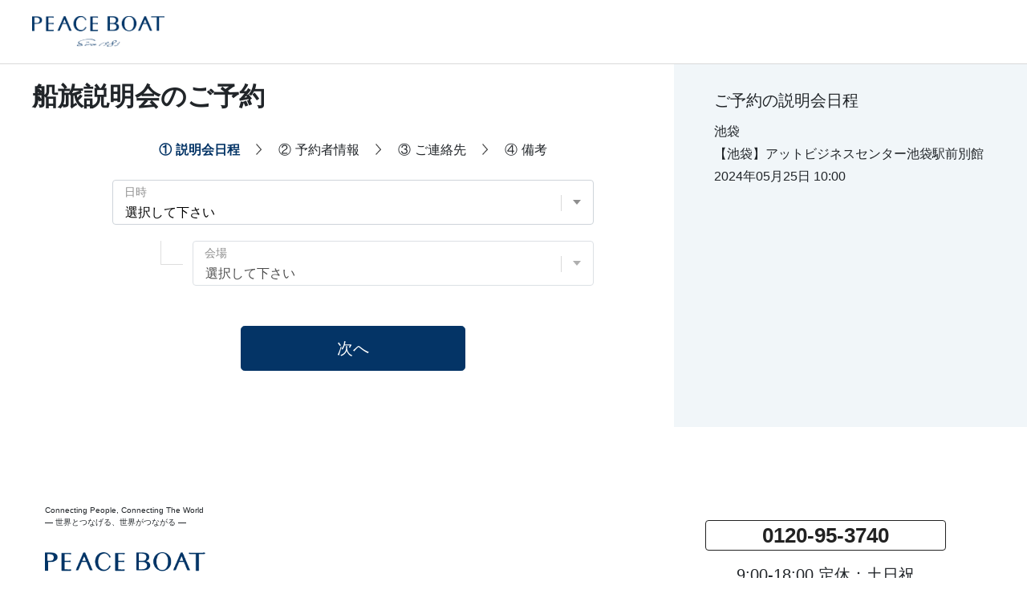

--- FILE ---
content_type: text/html; charset=UTF-8
request_url: https://www.pbcruise.jp/form/setsumeikai/index.php?ano=1,2&bno=1001&date=2024%E5%B9%B405%E6%9C%8825%E6%97%A5%2010%3A00&place=%E3%80%90%E6%B1%A0%E8%A2%8B%E3%80%91%E3%82%A2%E3%83%83%E3%83%88%E3%83%93%E3%82%B8%E3%83%8D%E3%82%B9%E3%82%BB%E3%83%B3%E3%82%BF%E3%83%BC%E6%B1%A0%E8%A2%8B%E9%A7%85%E5%89%8D%E5%88%A5%E9%A4%A8
body_size: 5003
content:
<!DOCTYPE html>

<html lang="ja">

<head><script>(function(w,i,g){w[g]=w[g]||[];if(typeof w[g].push=='function')w[g].push(i)})
(window,'AW-874444127','google_tags_first_party');</script><script async src="/3aow/"></script>
			<script>
				window.dataLayer = window.dataLayer || [];
				function gtag(){dataLayer.push(arguments);}
				gtag('js', new Date());
				gtag('set', 'developer_id.dYzg1YT', true);
				gtag('config', 'AW-874444127');
			</script>
			
  <meta charset="utf-8">
  <meta http-equiv="x-ua-compatible" content="ie=edge">
  <meta name="robots" content="noindex">
  <meta name="description" content="船旅説明会のご予約ページです。8万人以上が乗船したピースボートクルーズで叶える世界一周クルーズ旅行。出会いと感動が待つ世界一周の船旅、一生に一度は訪れたい世界中の名所へ！">

  <title>船旅説明会のご予約｜世界一周旅行ならピースボートクルーズ</title>
  <meta name="viewport" content="width=device-width">
  <link rel="preconnect" href="https://fonts.gstatic.com">
  <link rel="stylesheet" href="/common/css/all.min.css">
  <link rel="stylesheet" href="/form/common/css/common.css" type="text/css">
  <link rel="stylesheet" href="/form/common/css/form.css" type="text/css">

  <!-- Google Tag Manager -->
  <script>(function(w,d,s,l,i){w[l]=w[l]||[];w[l].push({'gtm.start':
  new Date().getTime(),event:'gtm.js'});var f=d.getElementsByTagName(s)[0],
  j=d.createElement(s),dl=l!='dataLayer'?'&l='+l:'';j.async=true;j.src=
  'https://www.googletagmanager.com/gtm.js?id='+i+dl;f.parentNode.insertBefore(j,f);
  })(window,document,'script','dataLayer','GTM-W9B73XG');</script>
  <!-- End Google Tag Manager -->

</head>

<body>

<!-- Google Tag Manager (noscript) -->
<noscript><iframe src="https://www.googletagmanager.com/ns.html?id=GTM-W9B73XG"
height="0" width="0" style="display:none;visibility:hidden"></iframe></noscript>
<!-- End Google Tag Manager (noscript) -->

  <nav id="drawer" class="l-drawer" aria-hidden="true">
  <div class="l-drawer__main">
    <button type="button" class="l-drawer__close btn btn-outline-primary -drawer-cl js-drawer-close"><i class="fas fa-times"></i>とじる</button>
    <div class="l-drawer__head-btns">
      <a href="/" class="l-drawer__head-btn"><picture>
            <source type="image/webp" srcset="/common/webp/logo.png.webp">
            <img src="/common/images/logo.png"  width="163" height="38" alt="PEACE BOAT">
        </picture></a>
    </div>
    <div class="l-drawer__content"><ul id="menu-%e3%82%b0%e3%83%ad%e3%83%bc%e3%83%90%e3%83%ab%e3%83%8a%e3%83%93" class="l-drawer__menu"><li id="menu-item-1786" class="menu-item menu-item-type-custom menu-item-object-custom menu-item-1786 l-drawer__item -about -item1"><a href="/voyage/" class="btn btn-block text-left btn-outline-primary btn-sm -arrow-r -drawer">ピースボートクルーズとは<svg class="bi bi-chevron-right" width="1em" height="1em" viewBox="0 0 16 16" fill="currentColor" xmlns="http://www.w3.org/2000/svg">
            <path fill-rule="evenodd" d="M4.646 1.646a.5.5 0 0 1 .708 0l6 6a.5.5 0 0 1 0 .708l-6 6a.5.5 0 0 1-.708-.708L10.293 8 4.646 2.354a.5.5 0 0 1 0-.708z"></path>
          </svg></a></li>
<li id="menu-item-1794" class="menu-item menu-item-type-custom menu-item-object-custom menu-item-1794 l-drawer__item -cruise -item2"><a href="/special/" class="btn btn-block text-left btn-outline-primary btn-sm -arrow-r -drawer">クルーズの魅力<svg class="bi bi-chevron-right" width="1em" height="1em" viewBox="0 0 16 16" fill="currentColor" xmlns="http://www.w3.org/2000/svg">
            <path fill-rule="evenodd" d="M4.646 1.646a.5.5 0 0 1 .708 0l6 6a.5.5 0 0 1 0 .708l-6 6a.5.5 0 0 1-.708-.708L10.293 8 4.646 2.354a.5.5 0 0 1 0-.708z"></path>
          </svg></a></li>
<li id="menu-item-1795" class="menu-item menu-item-type-custom menu-item-object-custom menu-item-1795 l-drawer__item -course -item3"><a href="/area/" class="btn btn-block text-left btn-outline-primary btn-sm -arrow-r -drawer">寄港地の魅力<svg class="bi bi-chevron-right" width="1em" height="1em" viewBox="0 0 16 16" fill="currentColor" xmlns="http://www.w3.org/2000/svg">
            <path fill-rule="evenodd" d="M4.646 1.646a.5.5 0 0 1 .708 0l6 6a.5.5 0 0 1 0 .708l-6 6a.5.5 0 0 1-.708-.708L10.293 8 4.646 2.354a.5.5 0 0 1 0-.708z"></path>
          </svg></a></li>
<li id="menu-item-1796" class="menu-item menu-item-type-custom menu-item-object-custom menu-item-1796 l-drawer__item -year -item4"><a href="/cruiseList/?season=2025&#038;display=" class="btn btn-block text-left btn-outline-primary btn-sm -arrow-r -drawer">クルーズを選ぶ<svg class="bi bi-chevron-right" width="1em" height="1em" viewBox="0 0 16 16" fill="currentColor" xmlns="http://www.w3.org/2000/svg">
            <path fill-rule="evenodd" d="M4.646 1.646a.5.5 0 0 1 .708 0l6 6a.5.5 0 0 1 0 .708l-6 6a.5.5 0 0 1-.708-.708L10.293 8 4.646 2.354a.5.5 0 0 1 0-.708z"></path>
          </svg></a></li>
<li id="menu-item-1797" class="menu-item menu-item-type-custom menu-item-object-custom menu-item-1797 l-drawer__item -reserve -item5"><a href="/mypage_cruise/" class="btn btn-block text-left btn-outline-primary btn-sm -arrow-r -drawer">お申し込みのお客様へ<svg class="bi bi-chevron-right" width="1em" height="1em" viewBox="0 0 16 16" fill="currentColor" xmlns="http://www.w3.org/2000/svg">
            <path fill-rule="evenodd" d="M4.646 1.646a.5.5 0 0 1 .708 0l6 6a.5.5 0 0 1 0 .708l-6 6a.5.5 0 0 1-.708-.708L10.293 8 4.646 2.354a.5.5 0 0 1 0-.708z"></path>
          </svg></a></li>
<li id="menu-item-1798" class="menu-item menu-item-type-custom menu-item-object-custom menu-item-1798 l-drawer__item -interview -item6"><a href="/voices/" class="btn btn-block text-left btn-outline-primary btn-sm -arrow-r -drawer">乗船者インタビュー<svg class="bi bi-chevron-right" width="1em" height="1em" viewBox="0 0 16 16" fill="currentColor" xmlns="http://www.w3.org/2000/svg">
            <path fill-rule="evenodd" d="M4.646 1.646a.5.5 0 0 1 .708 0l6 6a.5.5 0 0 1 0 .708l-6 6a.5.5 0 0 1-.708-.708L10.293 8 4.646 2.354a.5.5 0 0 1 0-.708z"></path>
          </svg></a></li>
</ul></div>    <div class="l-drawer__middle">
      <div class="l-drawer__bottom-btn">
        <a class="btn btn-block btn-primary -search -header -renew" href="/cruise/" role="button">クルーズ検索</a>
      </div>
                    <div class="l-drawer__bottom-btn">
          <a href="tel:0120953740" class="btn btn-outline-primary btn-block -tel-drawer -renew" onClick="ga('send','event','tel','click','tel');">
            <span class="number">0120-95-3740</span>
            <span class="time">
              9:00-18:00<br>定休：土日祝            </span>
          </a>
        </div>
            <div class="l-drawer__bottom-btn">
        <a href="https://info.pbcruise.jp/l/298732/2020-07-27/c7p9k" class="btn btn-outline-primary btn-block -contact -renew">お問い合わせ</a>
      </div>
              <div class="l-drawer__bottom-btn">
          <a href="/question/" class="btn btn-outline-primary btn-block -qa -renew">よくある質問</a>
        </div>
          </div>
  </div>
</nav>
<div class="l-drawer__shade js-drawer-close"></div>

  <div class="l-wrapper js-wrapper">
    <!-- <div class="l-wrapper__shade js-wrapper__shade"></div> -->
      <header class="l-header -form">
    <div class="l-header__fixed js-scroll-header">

      <div class="l-header__fixed-pc">

        <div class="l-header__sp-container">
          <div class="l-header__main d-flex align-items-center flex-wrap flex-xl-nowrap">
            <div class="l-header__logo-unit">
              <div class="l-header__item -logo">
                <img src="/common/images/logo.png" alt="PEACE BOAT">
              </div>
            </div>
          </div>
        </div>

      </div>

    </div>

  </header>

    <main class="l-main">


      <div class="container-xl -none-pd">
        <div class="o-request">


          <h1 class="o-request__heading a-heading -under-lv1 -form mt-2 mt-md-3 mb-3-md mb-2 mb-md-4">船旅説明会のご予約</h1>

          <aside class="o-request__aside accordion" id="request-acc">
            <div class="container-xl -none-pd">
              <div class="o-request__aside__heading collapsed" id="request-hd" data-toggle="collapse" data-target="#request-bd" aria-expanded="true" aria-controls="request-bd" role="button">ご予約の説明会日程</div>
              <div class="o-request__aside__main collapse" id="request-bd" aria-labelledby="request-hd" data-parent="#request-acc">
                <div class="o-request__aside__body">
                  <p>池袋</p>
                  <p>【池袋】アットビジネスセンター池袋駅前別館</p>
                  <p>2024年05月25日 10:00</p>
                </div>
              </div>
            </div>
          </aside>


          <section class="o-request__main">

            <div class="container-xl -none-pd">

              <ul class="o-request__step">
                <li class="o-request__step__item is-active"><span class="o-request__step__txt"><span class="o-request__step__num">①</span>説明会日程</span></li>
                <li class="o-request__step__item"><span class="o-request__step__txt"><span class="o-request__step__num">②</span>予約者情報</span></li>
                <li class="o-request__step__item"><span class="o-request__step__txt"><span class="o-request__step__num">③</span>ご連絡先</span></li>
                <li class="o-request__step__item"><span class="o-request__step__txt"><span class="o-request__step__num">④</span>備考</span></li>
              </ul>

            </div>

            <div class="container-xl -sp-has-pd">

              
              <form method="post" action="index.php?ano=1,2&bno=1001&sess=23caf29ef3c9c4d653b449b4c7a6adb4" class="h-adr" novalidate="novalidate">
                <input type="hidden" name="csrf_token" value="4727401085d8de27fbd4347586247578">
                                  <input type="hidden" name="name_01" value="">
                                  <input type="hidden" name="name_02" value="">
                                  <input type="hidden" name="kana_01" value="">
                                  <input type="hidden" name="kana_02" value="">
                                  <input type="hidden" name="sex" value="">
                                  <input type="hidden" name="age" value="">
                                  <input type="hidden" name="job" value="">
                                                  <input type="hidden" name="post_01" value="">
                                  <input type="hidden" name="add_01" value="">
                                  <input type="hidden" name="add_02" value="">
                                  <input type="hidden" name="add_03" value="">
                                  <input type="hidden" name="add_04" value="">
                                  <input type="hidden" name="add_05" value="">
                                  <input type="hidden" name="tel_01" value="">
                                  <input type="hidden" name="tel_02" value="">
                                  <input type="hidden" name="tel_03" value="">
                                  <input type="hidden" name="mail_01" value="">
                                                  <input type="hidden" name="medium" value="">
                                  <input type="hidden" name="newspaper_type" value="">
                                  <input type="hidden" name="sns_type" value="">
                                  <input type="hidden" name="attend" value="">
                                  <input type="hidden" name="attend1" value="">
                                  <input type="hidden" name="attend2" value="">
                                  <input type="hidden" name="memo" value="">
                
                <div class="o-request__body">

                  <div class="o-request__item -select js-form-select">
                    <label for="Date" class="o-request__item__label js-form-select__label is-active">日時</label>
                    <select name="date" id="Date" class="parent o-request__item__select js-form-select__select is-active" required>
                      <option value="">選択して下さい</option>
                      <option value="2026年02月03日 14:00" title="place248">2026年02月03日 14:00</option>
<option value="2026年02月21日 10:00" title="place248">2026年02月21日 10:00</option>
                    </select>
                    <div class="o-request__item__namebox js-form-select__namebox is-inactive">
                      <span class="o-request__item__placeholder">日時</span><span class="o-request__item__required">［必須］</span>
                    </div>
                    <p class="o-request__item__errormsg"></p>
                  </div>

                  <div class="o-request__item -select -child js-form-select">
                    <label for="Venue" class="o-request__item__label js-form-select__label is-active">会場</label>
                    <select name="place" id="Venue" class="children o-request__item__select js-form-select__select is-active" required>
                      <option value="">選択して下さい</option>
                      <option value="【池袋】アットビジネスセンター池袋駅前別館" class="place248" data-val="2026年02月03日 14:00">【池袋】アットビジネスセンター池袋駅前別館</option>
                    </select>
                    <div class="o-request__item__namebox js-form-select__namebox is-inactive">
                      <span class="o-request__item__placeholder">会場</span><span class="o-request__item__required">［必須］</span>
                    </div>
                    <p class="o-request__item__errormsg"></p>
                  </div>

                </div>

                <div class="o-request__bottom">
                  <button type="submit" name="formact" value="step1" class="o-request__bottom__btn btn btn-lg btn-primary -request">次へ</button>
                </div>

              </form>


            </div>

          </section>


        </div>
      </div>

    </main>

    <footer class="l-footer">
  <div class="container-xl -xl-has-pd -sm-none-pd l-footer__container -main">
    <div class="row no-gutters l-footer__row -contents">
      <div class="col-sm-12 col-md-4 l-footer__info">
        <!-- <ul class="l-footer__list -snsbox">
          <li><a href="https://www.facebook.com/peaceboatvoyage/" target="_blank" class="l-footer__sns -fb" aria-label="facebook"><i class="fab fa-facebook-square"></i></a></li>
          <li><a href="https://www.instagram.com/peaceboat.cruise/" target="_blank" class="l-footer__sns -insta" aria-label="instagram"><i class="fab fa-instagram"></i></a></li>
          <li><a href="https://liff.line.me/1655615062-YK80AQM6/122432ddf7be473fb4268f2453861e3d" target="_blank" class="l-footer__sns -line" aria-label="LINE"><i class="fab fa-line"></i></a></li>
          <li><a href="https://www.youtube.com/user/peaceboatstation" target="_blank" class="l-footer__sns -youtube" aria-label="youtube"><i class="fab fa-youtube-square"></i></a></li>
        </ul> -->
        <div class="l-footer__contactbox">
          <a class="btn btn-md btn-outline-dark d-block d-md-inline-block l-footer__tel" role="button"
            href="tel:0120953740" class="" aria-label="tel" onClick="ga('send','event','tel','click','tel');"><i
              class="fas fa-phone fa-rotate-90 mr-2"></i>0120-95-3740</a>
          <time class="l-footer__time">9:00-18:00 定休：土日祝</time>
          <p class="l-footer__remarks"></p>
          <!-- <a href="https://info.pbcruise.jp/l/298732/2020-07-27/c7p9k" target="_blank" class="btn btn-md btn-outline-primary d-block d-md-inline-block l-footer__contact -blue" aria-label="お問い合わせ"><i class="far fa-envelope mr-2"></i>お問い合わせ</a> -->
        </div>
      </div>
      <div class="col-sm-12 col-md-8 l-footer__main">
        <p class="l-footer__uptxt">Connecting People, Connecting The World<br>― 世界とつなげる、世界がつながる ―</p>
        <figure class="l-footer__logobox">
          <a href="/" class="l-footer__logolink"><img src="/common/images/logo_footer.svg" alt="PEACE BOAT"
              class="l-footer__logo" width="200" height="47"></a>
        </figure>
        <p class="l-footer__downtxt">
          1983年に出航した第1回クルーズからこれまでに、100回を超えるクルーズを実施。これまでに9万人がピースボートクルーズに乗船し、アジア・アフリカ・ヨーロッパ・北中南米・オセアニア・南太平洋など世界中、200以上の港を訪問。各地の世界遺産や大自然を訪れ、さまざまな国や地域に暮らす人びとと顔の見える交流を行っています。
        </p>
      </div>
    </div>
  </div>
  <!-- <div class="container-fluid -footer-list l-footer__footer-list">
    <div class="container-xl -sm-none-pd">
      <div class="row no-gutters l-footer__row">
        <div class="col l-footer__col">
          <nav class="l-footer__nav">
            <ul class="l-footer__list -menu">
              <li class="l-footer__item"><a href="/sitemap/" class="l-footer__link">サイトマップ<svg class="bi bi-chevron-right" width="1em" height="1em" viewBox="0 0 16 16" fill="currentColor" xmlns="http://www.w3.org/2000/svg"><path fill-rule="evenodd" d="M4.646 1.646a.5.5 0 0 1 .708 0l6 6a.5.5 0 0 1 0 .708l-6 6a.5.5 0 0 1-.708-.708L10.293 8 4.646 2.354a.5.5 0 0 1 0-.708z"></path></svg></a></li>
              <li class="l-footer__item"><a href="/link/" class="l-footer__link">リンク<svg class="bi bi-chevron-right" width="1em" height="1em" viewBox="0 0 16 16" fill="currentColor" xmlns="http://www.w3.org/2000/svg"><path fill-rule="evenodd" d="M4.646 1.646a.5.5 0 0 1 .708 0l6 6a.5.5 0 0 1 0 .708l-6 6a.5.5 0 0 1-.708-.708L10.293 8 4.646 2.354a.5.5 0 0 1 0-.708z"></path></svg></a></li>
              <li class="l-footer__item"><a href="/company/" class="l-footer__link">会社案内<svg class="bi bi-chevron-right" width="1em" height="1em" viewBox="0 0 16 16" fill="currentColor" xmlns="http://www.w3.org/2000/svg"><path fill-rule="evenodd" d="M4.646 1.646a.5.5 0 0 1 .708 0l6 6a.5.5 0 0 1 0 .708l-6 6a.5.5 0 0 1-.708-.708L10.293 8 4.646 2.354a.5.5 0 0 1 0-.708z"></path></svg></a></li>
              <li class="l-footer__item"><a href="/stipulation/" class="l-footer__link">旅行業約款<svg class="bi bi-chevron-right" width="1em" height="1em" viewBox="0 0 16 16" fill="currentColor" xmlns="http://www.w3.org/2000/svg"><path fill-rule="evenodd" d="M4.646 1.646a.5.5 0 0 1 .708 0l6 6a.5.5 0 0 1 0 .708l-6 6a.5.5 0 0 1-.708-.708L10.293 8 4.646 2.354a.5.5 0 0 1 0-.708z"></path></svg></a></li>
              <li class="l-footer__item"><a href="/customers-reserved/" class="l-footer__link">ご予約のお客様へ<svg class="bi bi-chevron-right" width="1em" height="1em" viewBox="0 0 16 16" fill="currentColor" xmlns="http://www.w3.org/2000/svg"><path fill-rule="evenodd" d="M4.646 1.646a.5.5 0 0 1 .708 0l6 6a.5.5 0 0 1 0 .708l-6 6a.5.5 0 0 1-.708-.708L10.293 8 4.646 2.354a.5.5 0 0 1 0-.708z"></path></svg></a></li>
              <li class="l-footer__item"><a href="/privacy/" class="l-footer__link">個人情報について<svg class="bi bi-chevron-right" width="1em" height="1em" viewBox="0 0 16 16" fill="currentColor" xmlns="http://www.w3.org/2000/svg"><path fill-rule="evenodd" d="M4.646 1.646a.5.5 0 0 1 .708 0l6 6a.5.5 0 0 1 0 .708l-6 6a.5.5 0 0 1-.708-.708L10.293 8 4.646 2.354a.5.5 0 0 1 0-.708z"></path></svg></a></li>
              <li class="l-footer__item"><a href="/company/peaceboat/" class="l-footer__link">ピースボートセンターのご案内<svg class="bi bi-chevron-right" width="1em" height="1em" viewBox="0 0 16 16" fill="currentColor" xmlns="http://www.w3.org/2000/svg"><path fill-rule="evenodd" d="M4.646 1.646a.5.5 0 0 1 .708 0l6 6a.5.5 0 0 1 0 .708l-6 6a.5.5 0 0 1-.708-.708L10.293 8 4.646 2.354a.5.5 0 0 1 0-.708z"></path></svg></a></li>
              <li class="l-footer__item"><a href="/library/" class="l-footer__link">ライブラリー<svg class="bi bi-chevron-right" width="1em" height="1em" viewBox="0 0 16 16" fill="currentColor" xmlns="http://www.w3.org/2000/svg"><path fill-rule="evenodd" d="M4.646 1.646a.5.5 0 0 1 .708 0l6 6a.5.5 0 0 1 0 .708l-6 6a.5.5 0 0 1-.708-.708L10.293 8 4.646 2.354a.5.5 0 0 1 0-.708z"></path></svg></a></li>
            </ul>
          </nav>
        </div>
      </div>
    </div>
  </div> -->
  <div class="container-fluid -copy l-footer__copybox">
    <div class="container-xl -sm-none-pd">
      <div class="row no-gutters">
        <div class="col l-footer__col">
          <p class="l-footer__copy"><span class="l-footer__copy__top">旅行企画・実施　株式会社ジャパングレイス　<span
                class="l-footer__copy__small">観光庁長官登録旅行業第617号<img src="/common/images/logo_jata.svg" alt=""
                  class="l-footer__copy__logo -jata" width="28" height="28">一般社団法人日本旅行業協会正会員<img
                  src="/common/images/logo_kotorikyo.png" alt="" class="l-footer__copy__logo -kotori" width="26"
                  height="26">旅行業公正取引協議会会員</span></span>Copyright (c) JAPAN GRACE Co.,Ltd.</p>
        </div>
      </div>
    </div>
  </div>
</footer>


  </div>
  <script type="text/javascript" src="js/jquery.js"></script>
  <!-- <script type="text/javascript" src="js/jquery.dependent.js"></script> -->
  <script>
      $(function($) {
        var $children = $('.children');
        var original = $children.html();

        $('.parent').change(function() {

          var val1 = $(this).val();
          var attr1 = $(this).children('option:selected').attr('title');

          $children.html(original).find('option').each(function() {
            var val2 = $(this).data('val');
            var attr2 = $(this).attr('class');

            // if (val1 != val2) {
            //   $(this).not(':first-child').remove();
            // }
            if (attr1 != attr2) {
              $(this).not(':first-child').remove();
            }
          });

          if ($(this).val() == "") {
            $children.attr('disabled', 'disabled');
          } else {
            $children.removeAttr('disabled');
          }
        });

        $(':input').trigger('change');

        $('#Date').trigger('change');
        $('#Venue').trigger('change');
      });
  </script>

  <script src="/common/js/common.min.js"></script>
  <script src="/form/common/js/form.min.js"></script>

  <!-- YTMタグ -->
  <script type="text/javascript">
    (function () {
      var tagjs = document.createElement("script");
      var s = document.getElementsByTagName("script")[0];
      tagjs.async = true;
      tagjs.src = "//s.yjtag.jp/tag.js#site=1DxwAoR";
      s.parentNode.insertBefore(tagjs, s);
    }());
  </script>
  <noscript>
    <iframe src="//b.yjtag.jp/iframe?c=1DxwAoR" width="1" height="1" frameborder="0" scrolling="no" marginheight="0" marginwidth="0"></iframe>
  </noscript>

</body>

</html>


--- FILE ---
content_type: text/css
request_url: https://www.pbcruise.jp/form/common/css/form.css
body_size: 789
content:
.o-request__item.is-error .o-request__item__text,
.o-request__item.is-error .o-request__item__select {
	background-color: #FFEFEF;
}
.tel-label {
	opacity: 1 !important;
	visibility: visible !important;
}
.tel-namebox {
	left: 5px !important;
}
.tel-placeholder {
	font-size:.825rem;
	position: absolute;
	top: 0px;
	padding-left: 0;
}
.tel-example {
	font-size:.7rem;
	position: relative;
	top: 5px;
	padding-left: 0;
}
.tel-required {
	font-size:.7rem;
	position: relative;
	top: 5px;
	padding-left: 2px;
}

/*------------------------------------
- COLOR red
------------------------------------*/
.alert-red {
	color: #801620;
	background-color: #fae2e5;
	border-color: #f7d1d5;
}

.alert-red hr {
	border-top-color: #f3bbc1;
}

.alert-red .alert-link {
	color: #540e15;
}

.badge-red {
	color: #fff;
	background-color: #dc3545;
}

.badge-red[href]:hover, .badge-red[href]:focus {
	color: #fff;
	background-color: #bd202f;
}

.bg-red {
	background-color: #dc3545 !important;
}

a.bg-red:hover, a.bg-red:focus,
button.bg-red:hover,
button.bg-red:focus {
	background-color: #bd202f !important;
}

.border-red {
	border-color: #dc3545 !important;
}

.btn-red {
	color: #fff;
	background-color: #dc3545;
	border-color: #dc3545;
}

.btn-red:hover {
	color: #fff;
	background-color: #ca2333;
	border-color: #bd202f;
}

.btn-red:focus, .btn-red.focus {
	box-shadow: 0 0 0 0.2rem rgba(220, 53, 69, 0.5);
}

.btn-red.disabled, .btn-red:disabled {
	color: #fff;
	background-color: #dc3545;
	border-color: #dc3545;
}

.btn-red:not(:disabled):not(.disabled):active, .btn-red:not(:disabled):not(.disabled).active, .show > .btn-red.dropdown-toggle {
	color: #fff;
	background-color: #bd202f;
	border-color: #b01e2c;
}

.btn-red:not(:disabled):not(.disabled):active:focus, .btn-red:not(:disabled):not(.disabled).active:focus, .show > .btn-red.dropdown-toggle:focus {
	box-shadow: 0 0 0 0.2rem rgba(220, 53, 69, 0.5);
}

.btn-outline-red {
	color: #dc3545;
	background-color: transparent;
	border-color: #dc3545;
}

.btn-outline-red:hover {
	color: #fff;
	background-color: #dc3545;
	border-color: #dc3545;
}

.btn-outline-red:focus, .btn-outline-red.focus {
	box-shadow: 0 0 0 0.2rem rgba(220, 53, 69, 0.5);
}

.btn-outline-red.disabled, .btn-outline-red:disabled {
	color: #dc3545;
	background-color: transparent;
}

.btn-outline-red:not(:disabled):not(.disabled):active, .btn-outline-red:not(:disabled):not(.disabled).active, .show > .btn-outline-red.dropdown-toggle {
	color: #fff;
	background-color: #dc3545;
	border-color: #dc3545;
}

.btn-outline-red:not(:disabled):not(.disabled):active:focus, .btn-outline-red:not(:disabled):not(.disabled).active:focus, .show > .btn-outline-red.dropdown-toggle:focus {
	box-shadow: 0 0 0 0.2rem rgba(220, 53, 69, 0.5);
}

.list-group-item-red {
	color: #801620;
	background-color: #f7d1d5;
}

.list-group-item-red.list-group-item-action:hover, .list-group-item-red.list-group-item-action:focus {
	color: #801620;
	background-color: #f3bbc1;
}

.list-group-item-red.list-group-item-action.active {
	color: #fff;
	background-color: #801620;
	border-color: #801620;
}

.table-red,
.table-red > th,
.table-red > td {
	background-color: #f7d1d5;
}

.table-hover .table-red:hover {
	background-color: #f3bbc1;
}

.table-hover .table-red:hover > td,
.table-hover .table-red:hover > th {
	background-color: #f3bbc1;
}

.text-red {
	color: #dc3545 !important;
}

a.text-red:hover, a.text-red:focus {
	color: #bd202f !important;
}
.btn-request-thanks {
	margin-left: auto;
	margin-right: auto;
	width: 340px;
	padding-left: 8px !important;
	padding-right: 0px !important;
}
.a-heading.-under-lv2.main {
	line-height: 1.1;
	margin-top: 6px;
}
.a-heading.-under-lv2 .sub {
	font-size: 1.25rem;
}

.sp-only {
	display: none;
}
@media (max-width: 600px) {
	.sp-only {
			display: block;
	}
}

/* テキストエリアバリでションエラー */
.o-request__item.is-error .o-confirm__textarea {
    background-color: #FFEFEF;
}


--- FILE ---
content_type: application/x-javascript
request_url: https://www.pbcruise.jp/common/js/common.min.js
body_size: 92452
content:
/*!
 * jQuery JavaScript Library v3.7.1
 * https://jquery.com/
 *
 * Copyright OpenJS Foundation and other contributors
 * Released under the MIT license
 * https://jquery.org/license
 *
 * Date: 2023-08-28T13:37Z
 */
function setUrl(e){cruise=e.data("cruise"),cabinType=e.data("type"),cabinClass=e.data("class"),url="/form/reservation/index.php?page=cruise&cruise="+cruise+"&type="+cabinType+"&class="+cabinClass,e.closest(".js-cabin-reserve").find(".js-cabin-reserve__btn").attr("href",url)}((e,t)=>{"object"==typeof module&&"object"==typeof module.exports?module.exports=e.document?t(e,!0):function(e){if(e.document)return t(e);throw new Error("jQuery requires a window with a document")}:t(e)})("undefined"!=typeof window?window:this,function(T,P){function y(e){return"function"==typeof e&&"number"!=typeof e.nodeType&&"function"!=typeof e.item}function H(e){return null!=e&&e===e.window}var t=[],M=Object.getPrototypeOf,a=t.slice,q=t.flat?function(e){return t.flat.call(e)}:function(e){return t.concat.apply([],e)},z=t.push,w=t.indexOf,R={},F=R.toString,W=R.hasOwnProperty,B=W.toString,U=B.call(Object),g={},k=T.document,X={type:!0,src:!0,nonce:!0,noModule:!0};function Q(e,t,i){var n,o,s=(i=i||k).createElement("script");if(s.text=e,t)for(n in X)(o=t[n]||t.getAttribute&&t.getAttribute(n))&&s.setAttribute(n,o);i.head.appendChild(s).parentNode.removeChild(s)}function Y(e){return null==e?e+"":"object"==typeof e||"function"==typeof e?R[F.call(e)]||"object":typeof e}var e="3.7.1",V=/HTML$/i,S=function(e,t){return new S.fn.init(e,t)};function K(e){var t=!!e&&"length"in e&&e.length,i=Y(e);return!y(e)&&!H(e)&&("array"===i||0===t||"number"==typeof t&&0<t&&t-1 in e)}function b(e,t){return e.nodeName&&e.nodeName.toLowerCase()===t.toLowerCase()}S.fn=S.prototype={jquery:e,constructor:S,length:0,toArray:function(){return a.call(this)},get:function(e){return null==e?a.call(this):e<0?this[e+this.length]:this[e]},pushStack:function(e){e=S.merge(this.constructor(),e);return e.prevObject=this,e},each:function(e){return S.each(this,e)},map:function(i){return this.pushStack(S.map(this,function(e,t){return i.call(e,t,e)}))},slice:function(){return this.pushStack(a.apply(this,arguments))},first:function(){return this.eq(0)},last:function(){return this.eq(-1)},even:function(){return this.pushStack(S.grep(this,function(e,t){return(t+1)%2}))},odd:function(){return this.pushStack(S.grep(this,function(e,t){return t%2}))},eq:function(e){var t=this.length,e=+e+(e<0?t:0);return this.pushStack(0<=e&&e<t?[this[e]]:[])},end:function(){return this.prevObject||this.constructor()},push:z,sort:t.sort,splice:t.splice},S.extend=S.fn.extend=function(){var e,t,i,n,o,s=arguments[0]||{},r=1,a=arguments.length,l=!1;for("boolean"==typeof s&&(l=s,s=arguments[r]||{},r++),"object"==typeof s||y(s)||(s={}),r===a&&(s=this,r--);r<a;r++)if(null!=(e=arguments[r]))for(t in e)i=e[t],"__proto__"!==t&&s!==i&&(l&&i&&(S.isPlainObject(i)||(n=Array.isArray(i)))?(o=s[t],o=n&&!Array.isArray(o)?[]:n||S.isPlainObject(o)?o:{},n=!1,s[t]=S.extend(l,o,i)):void 0!==i&&(s[t]=i));return s},S.extend({expando:"jQuery"+(e+Math.random()).replace(/\D/g,""),isReady:!0,error:function(e){throw new Error(e)},noop:function(){},isPlainObject:function(e){return!(!e||"[object Object]"!==F.call(e)||(e=M(e))&&("function"!=typeof(e=W.call(e,"constructor")&&e.constructor)||B.call(e)!==U))},isEmptyObject:function(e){for(var t in e)return!1;return!0},globalEval:function(e,t,i){Q(e,{nonce:t&&t.nonce},i)},each:function(e,t){var i,n=0;if(K(e))for(i=e.length;n<i&&!1!==t.call(e[n],n,e[n]);n++);else for(n in e)if(!1===t.call(e[n],n,e[n]))break;return e},text:function(e){var t,i="",n=0,o=e.nodeType;if(!o)for(;t=e[n++];)i+=S.text(t);return 1===o||11===o?e.textContent:9===o?e.documentElement.textContent:3===o||4===o?e.nodeValue:i},makeArray:function(e,t){t=t||[];return null!=e&&(K(Object(e))?S.merge(t,"string"==typeof e?[e]:e):z.call(t,e)),t},inArray:function(e,t,i){return null==t?-1:w.call(t,e,i)},isXMLDoc:function(e){var t=e&&e.namespaceURI,e=e&&(e.ownerDocument||e).documentElement;return!V.test(t||e&&e.nodeName||"HTML")},merge:function(e,t){for(var i=+t.length,n=0,o=e.length;n<i;n++)e[o++]=t[n];return e.length=o,e},grep:function(e,t,i){for(var n=[],o=0,s=e.length,r=!i;o<s;o++)!t(e[o],o)!=r&&n.push(e[o]);return n},map:function(e,t,i){var n,o,s=0,r=[];if(K(e))for(n=e.length;s<n;s++)null!=(o=t(e[s],s,i))&&r.push(o);else for(s in e)null!=(o=t(e[s],s,i))&&r.push(o);return q(r)},guid:1,support:g}),"function"==typeof Symbol&&(S.fn[Symbol.iterator]=t[Symbol.iterator]),S.each("Boolean Number String Function Array Date RegExp Object Error Symbol".split(" "),function(e,t){R["[object "+t+"]"]=t.toLowerCase()});var G=t.pop,J=t.sort,Z=t.splice,i="[\\x20\\t\\r\\n\\f]",ee=new RegExp("^"+i+"+|((?:^|[^\\\\])(?:\\\\.)*)"+i+"+$","g"),te=(S.contains=function(e,t){t=t&&t.parentNode;return e===t||!(!t||1!==t.nodeType||!(e.contains?e.contains(t):e.compareDocumentPosition&&16&e.compareDocumentPosition(t)))},/([\0-\x1f\x7f]|^-?\d)|^-$|[^\x80-\uFFFF\w-]/g);function ie(e,t){return t?"\0"===e?"�":e.slice(0,-1)+"\\"+e.charCodeAt(e.length-1).toString(16)+" ":"\\"+e}S.escapeSelector=function(e){return(e+"").replace(te,ie)};var ne,_,oe,se,re,C,n,x,p,ae,o=k,le=z,$=le,E=S.expando,A=0,de=0,ce=Ae(),ue=Ae(),pe=Ae(),fe=Ae(),he=function(e,t){return e===t&&(re=!0),0},ge="checked|selected|async|autofocus|autoplay|controls|defer|disabled|hidden|ismap|loop|multiple|open|readonly|required|scoped",e="(?:\\\\[\\da-fA-F]{1,6}"+i+"?|\\\\[^\\r\\n\\f]|[\\w-]|[^\0-\\x7f])+",s="\\["+i+"*("+e+")(?:"+i+"*([*^$|!~]?=)"+i+"*(?:'((?:\\\\.|[^\\\\'])*)'|\"((?:\\\\.|[^\\\\\"])*)\"|("+e+"))|)"+i+"*\\]",r=":("+e+")(?:\\((('((?:\\\\.|[^\\\\'])*)'|\"((?:\\\\.|[^\\\\\"])*)\")|((?:\\\\.|[^\\\\()[\\]]|"+s+")*)|.*)\\)|)",me=new RegExp(i+"+","g"),ve=new RegExp("^"+i+"*,"+i+"*"),ye=new RegExp("^"+i+"*([>+~]|"+i+")"+i+"*"),we=new RegExp(i+"|>"),be=new RegExp(r),Te=new RegExp("^"+e+"$"),ke={ID:new RegExp("^#("+e+")"),CLASS:new RegExp("^\\.("+e+")"),TAG:new RegExp("^("+e+"|[*])"),ATTR:new RegExp("^"+s),PSEUDO:new RegExp("^"+r),CHILD:new RegExp("^:(only|first|last|nth|nth-last)-(child|of-type)(?:\\("+i+"*(even|odd|(([+-]|)(\\d*)n|)"+i+"*(?:([+-]|)"+i+"*(\\d+)|))"+i+"*\\)|)","i"),bool:new RegExp("^(?:"+ge+")$","i"),needsContext:new RegExp("^"+i+"*[>+~]|:(even|odd|eq|gt|lt|nth|first|last)(?:\\("+i+"*((?:-\\d)?\\d*)"+i+"*\\)|)(?=[^-]|$)","i")},Se=/^(?:input|select|textarea|button)$/i,_e=/^h\d$/i,Ce=/^(?:#([\w-]+)|(\w+)|\.([\w-]+))$/,xe=/[+~]/,u=new RegExp("\\\\[\\da-fA-F]{1,6}"+i+"?|\\\\([^\\r\\n\\f])","g"),f=function(e,t){e="0x"+e.slice(1)-65536;return t||(e<0?String.fromCharCode(65536+e):String.fromCharCode(e>>10|55296,1023&e|56320))},$e=function(){Ie()},Ee=Me(function(e){return!0===e.disabled&&b(e,"fieldset")},{dir:"parentNode",next:"legend"});try{$.apply(t=a.call(o.childNodes),o.childNodes),t[o.childNodes.length].nodeType}catch(e){$={apply:function(e,t){le.apply(e,a.call(t))},call:function(e){le.apply(e,a.call(arguments,1))}}}function j(t,e,i,n){var o,s,r,a,l,d,c=e&&e.ownerDocument,u=e?e.nodeType:9;if(i=i||[],"string"!=typeof t||!t||1!==u&&9!==u&&11!==u)return i;if(!n&&(Ie(e),e=e||C,x)){if(11!==u&&(a=Ce.exec(t)))if(o=a[1]){if(9===u){if(!(d=e.getElementById(o)))return i;if(d.id===o)return $.call(i,d),i}else if(c&&(d=c.getElementById(o))&&j.contains(e,d)&&d.id===o)return $.call(i,d),i}else{if(a[2])return $.apply(i,e.getElementsByTagName(t)),i;if((o=a[3])&&e.getElementsByClassName)return $.apply(i,e.getElementsByClassName(o)),i}if(!(fe[t+" "]||p&&p.test(t))){if(d=t,c=e,1===u&&(we.test(t)||ye.test(t))){for((c=xe.test(t)&&Ne(e.parentNode)||e)==e&&g.scope||((r=e.getAttribute("id"))?r=S.escapeSelector(r):e.setAttribute("id",r=E)),s=(l=Pe(t)).length;s--;)l[s]=(r?"#"+r:":scope")+" "+He(l[s]);d=l.join(",")}try{return $.apply(i,c.querySelectorAll(d)),i}catch(e){fe(t,!0)}finally{r===E&&e.removeAttribute("id")}}}return Be(t.replace(ee,"$1"),e,i,n)}function Ae(){var i=[];function n(e,t){return i.push(e+" ")>_.cacheLength&&delete n[i.shift()],n[e+" "]=t}return n}function l(e){return e[E]=!0,e}function je(e){var t=C.createElement("fieldset");try{return!!e(t)}catch(e){return!1}finally{t.parentNode&&t.parentNode.removeChild(t)}}function Oe(t){return function(e){return"form"in e?e.parentNode&&!1===e.disabled?"label"in e?"label"in e.parentNode?e.parentNode.disabled===t:e.disabled===t:e.isDisabled===t||e.isDisabled!==!t&&Ee(e)===t:e.disabled===t:"label"in e&&e.disabled===t}}function De(r){return l(function(s){return s=+s,l(function(e,t){for(var i,n=r([],e.length,s),o=n.length;o--;)e[i=n[o]]&&(e[i]=!(t[i]=e[i]))})})}function Ne(e){return e&&void 0!==e.getElementsByTagName&&e}function Ie(e){var e=e?e.ownerDocument||e:o;return e!=C&&9===e.nodeType&&e.documentElement&&(n=(C=e).documentElement,x=!S.isXMLDoc(C),ae=n.matches||n.webkitMatchesSelector||n.msMatchesSelector,n.msMatchesSelector&&o!=C&&(e=C.defaultView)&&e.top!==e&&e.addEventListener("unload",$e),g.getById=je(function(e){return n.appendChild(e).id=S.expando,!C.getElementsByName||!C.getElementsByName(S.expando).length}),g.disconnectedMatch=je(function(e){return ae.call(e,"*")}),g.scope=je(function(){return C.querySelectorAll(":scope")}),g.cssHas=je(function(){try{C.querySelector(":has(*,:jqfake)")}catch(e){return 1}}),g.getById?(_.filter.ID=function(e){var t=e.replace(u,f);return function(e){return e.getAttribute("id")===t}},_.find.ID=function(e,t){if(void 0!==t.getElementById&&x)return(t=t.getElementById(e))?[t]:[]}):(_.filter.ID=function(e){var t=e.replace(u,f);return function(e){e=void 0!==e.getAttributeNode&&e.getAttributeNode("id");return e&&e.value===t}},_.find.ID=function(e,t){if(void 0!==t.getElementById&&x){var i,n,o,s=t.getElementById(e);if(s){if((i=s.getAttributeNode("id"))&&i.value===e)return[s];for(o=t.getElementsByName(e),n=0;s=o[n++];)if((i=s.getAttributeNode("id"))&&i.value===e)return[s]}return[]}}),_.find.TAG=function(e,t){return void 0!==t.getElementsByTagName?t.getElementsByTagName(e):t.querySelectorAll(e)},_.find.CLASS=function(e,t){if(void 0!==t.getElementsByClassName&&x)return t.getElementsByClassName(e)},p=[],je(function(e){var t;n.appendChild(e).innerHTML="<a id='"+E+"' href='' disabled='disabled'></a><select id='"+E+"-\r\\' disabled='disabled'><option selected=''></option></select>",e.querySelectorAll("[selected]").length||p.push("\\["+i+"*(?:value|"+ge+")"),e.querySelectorAll("[id~="+E+"-]").length||p.push("~="),e.querySelectorAll("a#"+E+"+*").length||p.push(".#.+[+~]"),e.querySelectorAll(":checked").length||p.push(":checked"),(t=C.createElement("input")).setAttribute("type","hidden"),e.appendChild(t).setAttribute("name","D"),n.appendChild(e).disabled=!0,2!==e.querySelectorAll(":disabled").length&&p.push(":enabled",":disabled"),(t=C.createElement("input")).setAttribute("name",""),e.appendChild(t),e.querySelectorAll("[name='']").length||p.push("\\["+i+"*name"+i+"*="+i+"*(?:''|\"\")")}),g.cssHas||p.push(":has"),p=p.length&&new RegExp(p.join("|")),he=function(e,t){var i;return e===t?(re=!0,0):(i=!e.compareDocumentPosition-!t.compareDocumentPosition)||(1&(i=(e.ownerDocument||e)==(t.ownerDocument||t)?e.compareDocumentPosition(t):1)||!g.sortDetached&&t.compareDocumentPosition(e)===i?e===C||e.ownerDocument==o&&j.contains(o,e)?-1:t===C||t.ownerDocument==o&&j.contains(o,t)?1:se?w.call(se,e)-w.call(se,t):0:4&i?-1:1)}),C}for(ne in j.matches=function(e,t){return j(e,null,null,t)},j.matchesSelector=function(e,t){if(Ie(e),x&&!fe[t+" "]&&(!p||!p.test(t)))try{var i=ae.call(e,t);if(i||g.disconnectedMatch||e.document&&11!==e.document.nodeType)return i}catch(e){fe(t,!0)}return 0<j(t,C,null,[e]).length},j.contains=function(e,t){return(e.ownerDocument||e)!=C&&Ie(e),S.contains(e,t)},j.attr=function(e,t){(e.ownerDocument||e)!=C&&Ie(e);var i=_.attrHandle[t.toLowerCase()],i=i&&W.call(_.attrHandle,t.toLowerCase())?i(e,t,!x):void 0;return void 0!==i?i:e.getAttribute(t)},j.error=function(e){throw new Error("Syntax error, unrecognized expression: "+e)},S.uniqueSort=function(e){var t,i=[],n=0,o=0;if(re=!g.sortStable,se=!g.sortStable&&a.call(e,0),J.call(e,he),re){for(;t=e[o++];)t===e[o]&&(n=i.push(o));for(;n--;)Z.call(e,i[n],1)}return se=null,e},S.fn.uniqueSort=function(){return this.pushStack(S.uniqueSort(a.apply(this)))},(_=S.expr={cacheLength:50,createPseudo:l,match:ke,attrHandle:{},find:{},relative:{">":{dir:"parentNode",first:!0}," ":{dir:"parentNode"},"+":{dir:"previousSibling",first:!0},"~":{dir:"previousSibling"}},preFilter:{ATTR:function(e){return e[1]=e[1].replace(u,f),e[3]=(e[3]||e[4]||e[5]||"").replace(u,f),"~="===e[2]&&(e[3]=" "+e[3]+" "),e.slice(0,4)},CHILD:function(e){return e[1]=e[1].toLowerCase(),"nth"===e[1].slice(0,3)?(e[3]||j.error(e[0]),e[4]=+(e[4]?e[5]+(e[6]||1):2*("even"===e[3]||"odd"===e[3])),e[5]=+(e[7]+e[8]||"odd"===e[3])):e[3]&&j.error(e[0]),e},PSEUDO:function(e){var t,i=!e[6]&&e[2];return ke.CHILD.test(e[0])?null:(e[3]?e[2]=e[4]||e[5]||"":i&&be.test(i)&&(t=(t=Pe(i,!0))&&i.indexOf(")",i.length-t)-i.length)&&(e[0]=e[0].slice(0,t),e[2]=i.slice(0,t)),e.slice(0,3))}},filter:{TAG:function(e){var t=e.replace(u,f).toLowerCase();return"*"===e?function(){return!0}:function(e){return b(e,t)}},CLASS:function(e){var t=ce[e+" "];return t||(t=new RegExp("(^|"+i+")"+e+"("+i+"|$)"))&&ce(e,function(e){return t.test("string"==typeof e.className&&e.className||void 0!==e.getAttribute&&e.getAttribute("class")||"")})},ATTR:function(t,i,n){return function(e){e=j.attr(e,t);return null==e?"!="===i:!i||(e+="","="===i?e===n:"!="===i?e!==n:"^="===i?n&&0===e.indexOf(n):"*="===i?n&&-1<e.indexOf(n):"$="===i?n&&e.slice(-n.length)===n:"~="===i?-1<(" "+e.replace(me," ")+" ").indexOf(n):"|="===i&&(e===n||e.slice(0,n.length+1)===n+"-"))}},CHILD:function(f,e,t,h,g){var m="nth"!==f.slice(0,3),v="last"!==f.slice(-4),y="of-type"===e;return 1===h&&0===g?function(e){return!!e.parentNode}:function(e,t,i){var n,o,s,r,a,l=m!=v?"nextSibling":"previousSibling",d=e.parentNode,c=y&&e.nodeName.toLowerCase(),u=!i&&!y,p=!1;if(d){if(m){for(;l;){for(s=e;s=s[l];)if(y?b(s,c):1===s.nodeType)return!1;a=l="only"===f&&!a&&"nextSibling"}return!0}if(a=[v?d.firstChild:d.lastChild],v&&u){for(p=(r=(n=(o=d[E]||(d[E]={}))[f]||[])[0]===A&&n[1])&&n[2],s=r&&d.childNodes[r];s=++r&&s&&s[l]||(p=r=0,a.pop());)if(1===s.nodeType&&++p&&s===e){o[f]=[A,r,p];break}}else if(!1===(p=u?r=(n=(o=e[E]||(e[E]={}))[f]||[])[0]===A&&n[1]:p))for(;(s=++r&&s&&s[l]||(p=r=0,a.pop()))&&((y?!b(s,c):1!==s.nodeType)||!++p||(u&&((o=s[E]||(s[E]={}))[f]=[A,p]),s!==e)););return(p-=g)===h||p%h==0&&0<=p/h}}},PSEUDO:function(e,s){var t,r=_.pseudos[e]||_.setFilters[e.toLowerCase()]||j.error("unsupported pseudo: "+e);return r[E]?r(s):1<r.length?(t=[e,e,"",s],_.setFilters.hasOwnProperty(e.toLowerCase())?l(function(e,t){for(var i,n=r(e,s),o=n.length;o--;)e[i=w.call(e,n[o])]=!(t[i]=n[o])}):function(e){return r(e,0,t)}):r}},pseudos:{not:l(function(e){var n=[],o=[],a=We(e.replace(ee,"$1"));return a[E]?l(function(e,t,i,n){for(var o,s=a(e,null,n,[]),r=e.length;r--;)(o=s[r])&&(e[r]=!(t[r]=o))}):function(e,t,i){return n[0]=e,a(n,null,i,o),n[0]=null,!o.pop()}}),has:l(function(t){return function(e){return 0<j(t,e).length}}),contains:l(function(t){return t=t.replace(u,f),function(e){return-1<(e.textContent||S.text(e)).indexOf(t)}}),lang:l(function(i){return Te.test(i||"")||j.error("unsupported lang: "+i),i=i.replace(u,f).toLowerCase(),function(e){var t;do{if(t=x?e.lang:e.getAttribute("xml:lang")||e.getAttribute("lang"))return(t=t.toLowerCase())===i||0===t.indexOf(i+"-")}while((e=e.parentNode)&&1===e.nodeType);return!1}}),target:function(e){var t=T.location&&T.location.hash;return t&&t.slice(1)===e.id},root:function(e){return e===n},focus:function(e){return e===(()=>{try{return C.activeElement}catch(e){}})()&&C.hasFocus()&&!!(e.type||e.href||~e.tabIndex)},enabled:Oe(!1),disabled:Oe(!0),checked:function(e){return b(e,"input")&&!!e.checked||b(e,"option")&&!!e.selected},selected:function(e){return e.parentNode&&e.parentNode.selectedIndex,!0===e.selected},empty:function(e){for(e=e.firstChild;e;e=e.nextSibling)if(e.nodeType<6)return!1;return!0},parent:function(e){return!_.pseudos.empty(e)},header:function(e){return _e.test(e.nodeName)},input:function(e){return Se.test(e.nodeName)},button:function(e){return b(e,"input")&&"button"===e.type||b(e,"button")},text:function(e){return b(e,"input")&&"text"===e.type&&(null==(e=e.getAttribute("type"))||"text"===e.toLowerCase())},first:De(function(){return[0]}),last:De(function(e,t){return[t-1]}),eq:De(function(e,t,i){return[i<0?i+t:i]}),even:De(function(e,t){for(var i=0;i<t;i+=2)e.push(i);return e}),odd:De(function(e,t){for(var i=1;i<t;i+=2)e.push(i);return e}),lt:De(function(e,t,i){for(var n=i<0?i+t:t<i?t:i;0<=--n;)e.push(n);return e}),gt:De(function(e,t,i){for(var n=i<0?i+t:i;++n<t;)e.push(n);return e})}}).pseudos.nth=_.pseudos.eq,{radio:!0,checkbox:!0,file:!0,password:!0,image:!0})_.pseudos[ne]=(t=>function(e){return b(e,"input")&&e.type===t})(ne);for(ne in{submit:!0,reset:!0})_.pseudos[ne]=(t=>function(e){return(b(e,"input")||b(e,"button"))&&e.type===t})(ne);function Le(){}function Pe(e,t){var i,n,o,s,r,a,l,d=ue[e+" "];if(d)return t?0:d.slice(0);for(r=e,a=[],l=_.preFilter;r;){for(s in i&&!(n=ve.exec(r))||(n&&(r=r.slice(n[0].length)||r),a.push(o=[])),i=!1,(n=ye.exec(r))&&(i=n.shift(),o.push({value:i,type:n[0].replace(ee," ")}),r=r.slice(i.length)),_.filter)!(n=ke[s].exec(r))||l[s]&&!(n=l[s](n))||(i=n.shift(),o.push({value:i,type:s,matches:n}),r=r.slice(i.length));if(!i)break}return t?r.length:r?j.error(e):ue(e,a).slice(0)}function He(e){for(var t=0,i=e.length,n="";t<i;t++)n+=e[t].value;return n}function Me(r,e,t){var a=e.dir,l=e.next,d=l||a,c=t&&"parentNode"===d,u=de++;return e.first?function(e,t,i){for(;e=e[a];)if(1===e.nodeType||c)return r(e,t,i);return!1}:function(e,t,i){var n,o,s=[A,u];if(i){for(;e=e[a];)if((1===e.nodeType||c)&&r(e,t,i))return!0}else for(;e=e[a];)if(1===e.nodeType||c)if(o=e[E]||(e[E]={}),l&&b(e,l))e=e[a]||e;else{if((n=o[d])&&n[0]===A&&n[1]===u)return s[2]=n[2];if((o[d]=s)[2]=r(e,t,i))return!0}return!1}}function qe(o){return 1<o.length?function(e,t,i){for(var n=o.length;n--;)if(!o[n](e,t,i))return!1;return!0}:o[0]}function ze(e,t,i,n,o){for(var s,r=[],a=0,l=e.length,d=null!=t;a<l;a++)!(s=e[a])||i&&!i(s,n,o)||(r.push(s),d&&t.push(a));return r}function Re(f,h,g,m,v,e){return m&&!m[E]&&(m=Re(m)),v&&!v[E]&&(v=Re(v,e)),l(function(e,t,i,n){var o,s,r,a,l=[],d=[],c=t.length,u=e||((e,t,i)=>{for(var n=0,o=t.length;n<o;n++)j(e,t[n],i);return i})(h||"*",i.nodeType?[i]:i,[]),p=!f||!e&&h?u:ze(u,l,f,i,n);if(g?g(p,a=v||(e?f:c||m)?[]:t,i,n):a=p,m)for(o=ze(a,d),m(o,[],i,n),s=o.length;s--;)(r=o[s])&&(a[d[s]]=!(p[d[s]]=r));if(e){if(v||f){if(v){for(o=[],s=a.length;s--;)(r=a[s])&&o.push(p[s]=r);v(null,a=[],o,n)}for(s=a.length;s--;)(r=a[s])&&-1<(o=v?w.call(e,r):l[s])&&(e[o]=!(t[o]=r))}}else a=ze(a===t?a.splice(c,a.length):a),v?v(null,t,a,n):$.apply(t,a)})}function Fe(m,v){function e(e,t,i,n,o){var s,r,a,l=0,d="0",c=e&&[],u=[],p=oe,f=e||w&&_.find.TAG("*",o),h=A+=null==p?1:Math.random()||.1,g=f.length;for(o&&(oe=t==C||t||o);d!==g&&null!=(s=f[d]);d++){if(w&&s){for(r=0,t||s.ownerDocument==C||(Ie(s),i=!x);a=m[r++];)if(a(s,t||C,i)){$.call(n,s);break}o&&(A=h)}y&&((s=!a&&s)&&l--,e)&&c.push(s)}if(l+=d,y&&d!==l){for(r=0;a=v[r++];)a(c,u,t,i);if(e){if(0<l)for(;d--;)c[d]||u[d]||(u[d]=G.call(n));u=ze(u)}$.apply(n,u),o&&!e&&0<u.length&&1<l+v.length&&S.uniqueSort(n)}return o&&(A=h,oe=p),c}var y=0<v.length,w=0<m.length;return y?l(e):e}function We(e,t){var i,n=[],o=[],s=pe[e+" "];if(!s){for(i=(t=t||Pe(e)).length;i--;)((s=function e(t){for(var n,i,o,s=t.length,r=_.relative[t[0].type],a=r||_.relative[" "],l=r?1:0,d=Me(function(e){return e===n},a,!0),c=Me(function(e){return-1<w.call(n,e)},a,!0),u=[function(e,t,i){return e=!r&&(i||t!=oe)||((n=t).nodeType?d:c)(e,t,i),n=null,e}];l<s;l++)if(i=_.relative[t[l].type])u=[Me(qe(u),i)];else{if((i=_.filter[t[l].type].apply(null,t[l].matches))[E]){for(o=++l;o<s&&!_.relative[t[o].type];o++);return Re(1<l&&qe(u),1<l&&He(t.slice(0,l-1).concat({value:" "===t[l-2].type?"*":""})).replace(ee,"$1"),i,l<o&&e(t.slice(l,o)),o<s&&e(t=t.slice(o)),o<s&&He(t))}u.push(i)}return qe(u)}(t[i]))[E]?n:o).push(s);(s=pe(e,Fe(o,n))).selector=e}return s}function Be(e,t,i,n){var o,s,r,a,l,d="function"==typeof e&&e,c=!n&&Pe(e=d.selector||e);if(i=i||[],1===c.length){if(2<(s=c[0]=c[0].slice(0)).length&&"ID"===(r=s[0]).type&&9===t.nodeType&&x&&_.relative[s[1].type]){if(!(t=(_.find.ID(r.matches[0].replace(u,f),t)||[])[0]))return i;d&&(t=t.parentNode),e=e.slice(s.shift().value.length)}for(o=ke.needsContext.test(e)?0:s.length;o--&&(r=s[o],!_.relative[a=r.type]);)if((l=_.find[a])&&(n=l(r.matches[0].replace(u,f),xe.test(s[0].type)&&Ne(t.parentNode)||t))){if(s.splice(o,1),e=n.length&&He(s))break;return $.apply(i,n),i}}return(d||We(e,c))(n,t,!x,i,!t||xe.test(e)&&Ne(t.parentNode)||t),i}Le.prototype=_.filters=_.pseudos,_.setFilters=new Le,g.sortStable=E.split("").sort(he).join("")===E,Ie(),g.sortDetached=je(function(e){return 1&e.compareDocumentPosition(C.createElement("fieldset"))}),S.find=j,S.expr[":"]=S.expr.pseudos,S.unique=S.uniqueSort,j.compile=We,j.select=Be,j.setDocument=Ie,j.tokenize=Pe,j.escape=S.escapeSelector,j.getText=S.text,j.isXML=S.isXMLDoc,j.selectors=S.expr,j.support=S.support,j.uniqueSort=S.uniqueSort;function Ue(e,t,i){for(var n=[],o=void 0!==i;(e=e[t])&&9!==e.nodeType;)if(1===e.nodeType){if(o&&S(e).is(i))break;n.push(e)}return n}function Xe(e,t){for(var i=[];e;e=e.nextSibling)1===e.nodeType&&e!==t&&i.push(e);return i}var Qe=S.expr.match.needsContext,Ye=/^<([a-z][^\/\0>:\x20\t\r\n\f]*)[\x20\t\r\n\f]*\/?>(?:<\/\1>|)$/i;function Ve(e,i,n){return y(i)?S.grep(e,function(e,t){return!!i.call(e,t,e)!==n}):i.nodeType?S.grep(e,function(e){return e===i!==n}):"string"!=typeof i?S.grep(e,function(e){return-1<w.call(i,e)!==n}):S.filter(i,e,n)}S.filter=function(e,t,i){var n=t[0];return i&&(e=":not("+e+")"),1===t.length&&1===n.nodeType?S.find.matchesSelector(n,e)?[n]:[]:S.find.matches(e,S.grep(t,function(e){return 1===e.nodeType}))},S.fn.extend({find:function(e){var t,i,n=this.length,o=this;if("string"!=typeof e)return this.pushStack(S(e).filter(function(){for(t=0;t<n;t++)if(S.contains(o[t],this))return!0}));for(i=this.pushStack([]),t=0;t<n;t++)S.find(e,o[t],i);return 1<n?S.uniqueSort(i):i},filter:function(e){return this.pushStack(Ve(this,e||[],!1))},not:function(e){return this.pushStack(Ve(this,e||[],!0))},is:function(e){return!!Ve(this,"string"==typeof e&&Qe.test(e)?S(e):e||[],!1).length}});var Ke,Ge=/^(?:\s*(<[\w\W]+>)[^>]*|#([\w-]+))$/,Je=((S.fn.init=function(e,t,i){if(e){if(i=i||Ke,"string"!=typeof e)return e.nodeType?(this[0]=e,this.length=1,this):y(e)?void 0!==i.ready?i.ready(e):e(S):S.makeArray(e,this);if(!(n="<"===e[0]&&">"===e[e.length-1]&&3<=e.length?[null,e,null]:Ge.exec(e))||!n[1]&&t)return(!t||t.jquery?t||i:this.constructor(t)).find(e);if(n[1]){if(t=t instanceof S?t[0]:t,S.merge(this,S.parseHTML(n[1],t&&t.nodeType?t.ownerDocument||t:k,!0)),Ye.test(n[1])&&S.isPlainObject(t))for(var n in t)y(this[n])?this[n](t[n]):this.attr(n,t[n])}else(i=k.getElementById(n[2]))&&(this[0]=i,this.length=1)}return this}).prototype=S.fn,Ke=S(k),/^(?:parents|prev(?:Until|All))/),Ze={children:!0,contents:!0,next:!0,prev:!0};function et(e,t){for(;(e=e[t])&&1!==e.nodeType;);return e}S.fn.extend({has:function(e){var t=S(e,this),i=t.length;return this.filter(function(){for(var e=0;e<i;e++)if(S.contains(this,t[e]))return!0})},closest:function(e,t){var i,n=0,o=this.length,s=[],r="string"!=typeof e&&S(e);if(!Qe.test(e))for(;n<o;n++)for(i=this[n];i&&i!==t;i=i.parentNode)if(i.nodeType<11&&(r?-1<r.index(i):1===i.nodeType&&S.find.matchesSelector(i,e))){s.push(i);break}return this.pushStack(1<s.length?S.uniqueSort(s):s)},index:function(e){return e?"string"==typeof e?w.call(S(e),this[0]):w.call(this,e.jquery?e[0]:e):this[0]&&this[0].parentNode?this.first().prevAll().length:-1},add:function(e,t){return this.pushStack(S.uniqueSort(S.merge(this.get(),S(e,t))))},addBack:function(e){return this.add(null==e?this.prevObject:this.prevObject.filter(e))}}),S.each({parent:function(e){e=e.parentNode;return e&&11!==e.nodeType?e:null},parents:function(e){return Ue(e,"parentNode")},parentsUntil:function(e,t,i){return Ue(e,"parentNode",i)},next:function(e){return et(e,"nextSibling")},prev:function(e){return et(e,"previousSibling")},nextAll:function(e){return Ue(e,"nextSibling")},prevAll:function(e){return Ue(e,"previousSibling")},nextUntil:function(e,t,i){return Ue(e,"nextSibling",i)},prevUntil:function(e,t,i){return Ue(e,"previousSibling",i)},siblings:function(e){return Xe((e.parentNode||{}).firstChild,e)},children:function(e){return Xe(e.firstChild)},contents:function(e){return null!=e.contentDocument&&M(e.contentDocument)?e.contentDocument:(b(e,"template")&&(e=e.content||e),S.merge([],e.childNodes))}},function(n,o){S.fn[n]=function(e,t){var i=S.map(this,o,e);return(t="Until"!==n.slice(-5)?e:t)&&"string"==typeof t&&(i=S.filter(t,i)),1<this.length&&(Ze[n]||S.uniqueSort(i),Je.test(n))&&i.reverse(),this.pushStack(i)}});var O=/[^\x20\t\r\n\f]+/g;function tt(e){return e}function it(e){throw e}function nt(e,t,i,n){var o;try{e&&y(o=e.promise)?o.call(e).done(t).fail(i):e&&y(o=e.then)?o.call(e,t,i):t.apply(void 0,[e].slice(n))}catch(e){i.apply(void 0,[e])}}S.Callbacks=function(n){var e,i;n="string"==typeof n?(e=n,i={},S.each(e.match(O)||[],function(e,t){i[t]=!0}),i):S.extend({},n);function o(){for(a=a||n.once,r=s=!0;d.length;c=-1)for(t=d.shift();++c<l.length;)!1===l[c].apply(t[0],t[1])&&n.stopOnFalse&&(c=l.length,t=!1);n.memory||(t=!1),s=!1,a&&(l=t?[]:"")}var s,t,r,a,l=[],d=[],c=-1,u={add:function(){return l&&(t&&!s&&(c=l.length-1,d.push(t)),function i(e){S.each(e,function(e,t){y(t)?n.unique&&u.has(t)||l.push(t):t&&t.length&&"string"!==Y(t)&&i(t)})}(arguments),t)&&!s&&o(),this},remove:function(){return S.each(arguments,function(e,t){for(var i;-1<(i=S.inArray(t,l,i));)l.splice(i,1),i<=c&&c--}),this},has:function(e){return e?-1<S.inArray(e,l):0<l.length},empty:function(){return l=l&&[],this},disable:function(){return a=d=[],l=t="",this},disabled:function(){return!l},lock:function(){return a=d=[],t||s||(l=t=""),this},locked:function(){return!!a},fireWith:function(e,t){return a||(t=[e,(t=t||[]).slice?t.slice():t],d.push(t),s)||o(),this},fire:function(){return u.fireWith(this,arguments),this},fired:function(){return!!r}};return u},S.extend({Deferred:function(e){var s=[["notify","progress",S.Callbacks("memory"),S.Callbacks("memory"),2],["resolve","done",S.Callbacks("once memory"),S.Callbacks("once memory"),0,"resolved"],["reject","fail",S.Callbacks("once memory"),S.Callbacks("once memory"),1,"rejected"]],o="pending",r={state:function(){return o},always:function(){return a.done(arguments).fail(arguments),this},catch:function(e){return r.then(null,e)},pipe:function(){var o=arguments;return S.Deferred(function(n){S.each(s,function(e,t){var i=y(o[t[4]])&&o[t[4]];a[t[1]](function(){var e=i&&i.apply(this,arguments);e&&y(e.promise)?e.promise().progress(n.notify).done(n.resolve).fail(n.reject):n[t[0]+"With"](this,i?[e]:arguments)})}),o=null}).promise()},then:function(t,i,n){var l=0;function d(o,s,r,a){return function(){function e(){var e,t;if(!(o<l)){if((e=r.apply(i,n))===s.promise())throw new TypeError("Thenable self-resolution");t=e&&("object"==typeof e||"function"==typeof e)&&e.then,y(t)?a?t.call(e,d(l,s,tt,a),d(l,s,it,a)):(l++,t.call(e,d(l,s,tt,a),d(l,s,it,a),d(l,s,tt,s.notifyWith))):(r!==tt&&(i=void 0,n=[e]),(a||s.resolveWith)(i,n))}}var i=this,n=arguments,t=a?e:function(){try{e()}catch(e){S.Deferred.exceptionHook&&S.Deferred.exceptionHook(e,t.error),l<=o+1&&(r!==it&&(i=void 0,n=[e]),s.rejectWith(i,n))}};o?t():(S.Deferred.getErrorHook?t.error=S.Deferred.getErrorHook():S.Deferred.getStackHook&&(t.error=S.Deferred.getStackHook()),T.setTimeout(t))}}return S.Deferred(function(e){s[0][3].add(d(0,e,y(n)?n:tt,e.notifyWith)),s[1][3].add(d(0,e,y(t)?t:tt)),s[2][3].add(d(0,e,y(i)?i:it))}).promise()},promise:function(e){return null!=e?S.extend(e,r):r}},a={};return S.each(s,function(e,t){var i=t[2],n=t[5];r[t[1]]=i.add,n&&i.add(function(){o=n},s[3-e][2].disable,s[3-e][3].disable,s[0][2].lock,s[0][3].lock),i.add(t[3].fire),a[t[0]]=function(){return a[t[0]+"With"](this===a?void 0:this,arguments),this},a[t[0]+"With"]=i.fireWith}),r.promise(a),e&&e.call(a,a),a},when:function(e){function t(t){return function(e){o[t]=this,s[t]=1<arguments.length?a.call(arguments):e,--i||r.resolveWith(o,s)}}var i=arguments.length,n=i,o=Array(n),s=a.call(arguments),r=S.Deferred();if(i<=1&&(nt(e,r.done(t(n)).resolve,r.reject,!i),"pending"===r.state()||y(s[n]&&s[n].then)))return r.then();for(;n--;)nt(s[n],t(n),r.reject);return r.promise()}});var ot=/^(Eval|Internal|Range|Reference|Syntax|Type|URI)Error$/,st=(S.Deferred.exceptionHook=function(e,t){T.console&&T.console.warn&&e&&ot.test(e.name)&&T.console.warn("jQuery.Deferred exception: "+e.message,e.stack,t)},S.readyException=function(e){T.setTimeout(function(){throw e})},S.Deferred());function rt(){k.removeEventListener("DOMContentLoaded",rt),T.removeEventListener("load",rt),S.ready()}S.fn.ready=function(e){return st.then(e).catch(function(e){S.readyException(e)}),this},S.extend({isReady:!1,readyWait:1,ready:function(e){(!0===e?--S.readyWait:S.isReady)||(S.isReady=!0)!==e&&0<--S.readyWait||st.resolveWith(k,[S])}}),S.ready.then=st.then,"complete"===k.readyState||"loading"!==k.readyState&&!k.documentElement.doScroll?T.setTimeout(S.ready):(k.addEventListener("DOMContentLoaded",rt),T.addEventListener("load",rt));function c(e,t,i,n,o,s,r){var a=0,l=e.length,d=null==i;if("object"===Y(i))for(a in o=!0,i)c(e,t,a,i[a],!0,s,r);else if(void 0!==n&&(o=!0,y(n)||(r=!0),t=d?r?(t.call(e,n),null):(d=t,function(e,t,i){return d.call(S(e),i)}):t))for(;a<l;a++)t(e[a],i,r?n:n.call(e[a],a,t(e[a],i)));return o?e:d?t.call(e):l?t(e[0],i):s}var at=/^-ms-/,lt=/-([a-z])/g;function dt(e,t){return t.toUpperCase()}function D(e){return e.replace(at,"ms-").replace(lt,dt)}function ct(e){return 1===e.nodeType||9===e.nodeType||!+e.nodeType}function ut(){this.expando=S.expando+ut.uid++}ut.uid=1,ut.prototype={cache:function(e){var t=e[this.expando];return t||(t={},ct(e)&&(e.nodeType?e[this.expando]=t:Object.defineProperty(e,this.expando,{value:t,configurable:!0}))),t},set:function(e,t,i){var n,o=this.cache(e);if("string"==typeof t)o[D(t)]=i;else for(n in t)o[D(n)]=t[n];return o},get:function(e,t){return void 0===t?this.cache(e):e[this.expando]&&e[this.expando][D(t)]},access:function(e,t,i){return void 0===t||t&&"string"==typeof t&&void 0===i?this.get(e,t):(this.set(e,t,i),void 0!==i?i:t)},remove:function(e,t){var i,n=e[this.expando];if(void 0!==n){if(void 0!==t){i=(t=Array.isArray(t)?t.map(D):(t=D(t))in n?[t]:t.match(O)||[]).length;for(;i--;)delete n[t[i]]}void 0!==t&&!S.isEmptyObject(n)||(e.nodeType?e[this.expando]=void 0:delete e[this.expando])}},hasData:function(e){e=e[this.expando];return void 0!==e&&!S.isEmptyObject(e)}};var v=new ut,d=new ut,pt=/^(?:\{[\w\W]*\}|\[[\w\W]*\])$/,ft=/[A-Z]/g;function ht(e,t,i){var n,o;if(void 0===i&&1===e.nodeType)if(n="data-"+t.replace(ft,"-$&").toLowerCase(),"string"==typeof(i=e.getAttribute(n))){try{i="true"===(o=i)||"false"!==o&&("null"===o?null:o===+o+""?+o:pt.test(o)?JSON.parse(o):o)}catch(e){}d.set(e,t,i)}else i=void 0;return i}S.extend({hasData:function(e){return d.hasData(e)||v.hasData(e)},data:function(e,t,i){return d.access(e,t,i)},removeData:function(e,t){d.remove(e,t)},_data:function(e,t,i){return v.access(e,t,i)},_removeData:function(e,t){v.remove(e,t)}}),S.fn.extend({data:function(i,e){var t,n,o,s=this[0],r=s&&s.attributes;if(void 0!==i)return"object"==typeof i?this.each(function(){d.set(this,i)}):c(this,function(e){var t;if(s&&void 0===e)return void 0!==(t=d.get(s,i))||void 0!==(t=ht(s,i))?t:void 0;this.each(function(){d.set(this,i,e)})},null,e,1<arguments.length,null,!0);if(this.length&&(o=d.get(s),1===s.nodeType)&&!v.get(s,"hasDataAttrs")){for(t=r.length;t--;)r[t]&&0===(n=r[t].name).indexOf("data-")&&(n=D(n.slice(5)),ht(s,n,o[n]));v.set(s,"hasDataAttrs",!0)}return o},removeData:function(e){return this.each(function(){d.remove(this,e)})}}),S.extend({queue:function(e,t,i){var n;if(e)return n=v.get(e,t=(t||"fx")+"queue"),i&&(!n||Array.isArray(i)?n=v.access(e,t,S.makeArray(i)):n.push(i)),n||[]},dequeue:function(e,t){t=t||"fx";var i=S.queue(e,t),n=i.length,o=i.shift(),s=S._queueHooks(e,t);"inprogress"===o&&(o=i.shift(),n--),o&&("fx"===t&&i.unshift("inprogress"),delete s.stop,o.call(e,function(){S.dequeue(e,t)},s)),!n&&s&&s.empty.fire()},_queueHooks:function(e,t){var i=t+"queueHooks";return v.get(e,i)||v.access(e,i,{empty:S.Callbacks("once memory").add(function(){v.remove(e,[t+"queue",i])})})}}),S.fn.extend({queue:function(t,i){var e=2;return"string"!=typeof t&&(i=t,t="fx",e--),arguments.length<e?S.queue(this[0],t):void 0===i?this:this.each(function(){var e=S.queue(this,t,i);S._queueHooks(this,t),"fx"===t&&"inprogress"!==e[0]&&S.dequeue(this,t)})},dequeue:function(e){return this.each(function(){S.dequeue(this,e)})},clearQueue:function(e){return this.queue(e||"fx",[])},promise:function(e,t){function i(){--o||s.resolveWith(r,[r])}var n,o=1,s=S.Deferred(),r=this,a=this.length;for("string"!=typeof e&&(t=e,e=void 0),e=e||"fx";a--;)(n=v.get(r[a],e+"queueHooks"))&&n.empty&&(o++,n.empty.add(i));return i(),s.promise(t)}});function gt(e,t){return"none"===(e=t||e).style.display||""===e.style.display&&wt(e)&&"none"===S.css(e,"display")}var e=/[+-]?(?:\d*\.|)\d+(?:[eE][+-]?\d+|)/.source,mt=new RegExp("^(?:([+-])=|)("+e+")([a-z%]*)$","i"),vt=["Top","Right","Bottom","Left"],yt=k.documentElement,wt=function(e){return S.contains(e.ownerDocument,e)},bt={composed:!0};yt.getRootNode&&(wt=function(e){return S.contains(e.ownerDocument,e)||e.getRootNode(bt)===e.ownerDocument});function Tt(e,t,i,n){var o,s,r=20,a=n?function(){return n.cur()}:function(){return S.css(e,t,"")},l=a(),d=i&&i[3]||(S.cssNumber[t]?"":"px"),c=e.nodeType&&(S.cssNumber[t]||"px"!==d&&+l)&&mt.exec(S.css(e,t));if(c&&c[3]!==d){for(d=d||c[3],c=+(l/=2)||1;r--;)S.style(e,t,c+d),(1-s)*(1-(s=a()/l||.5))<=0&&(r=0),c/=s;S.style(e,t,(c*=2)+d),i=i||[]}return i&&(c=+c||+l||0,o=i[1]?c+(i[1]+1)*i[2]:+i[2],n)&&(n.unit=d,n.start=c,n.end=o),o}var kt={};function St(e,t){for(var i,n,o,s,r,a=[],l=0,d=e.length;l<d;l++)(n=e[l]).style&&(i=n.style.display,t?("none"===i&&(a[l]=v.get(n,"display")||null,a[l]||(n.style.display="")),""===n.style.display&&gt(n)&&(a[l]=(r=s=void 0,s=(o=n).ownerDocument,(r=kt[o=o.nodeName])||(s=s.body.appendChild(s.createElement(o)),r=S.css(s,"display"),s.parentNode.removeChild(s),kt[o]=r="none"===r?"block":r),r))):"none"!==i&&(a[l]="none",v.set(n,"display",i)));for(l=0;l<d;l++)null!=a[l]&&(e[l].style.display=a[l]);return e}S.fn.extend({show:function(){return St(this,!0)},hide:function(){return St(this)},toggle:function(e){return"boolean"==typeof e?e?this.show():this.hide():this.each(function(){gt(this)?S(this).show():S(this).hide()})}});var _t=/^(?:checkbox|radio)$/i,Ct=/<([a-z][^\/\0>\x20\t\r\n\f]*)/i,xt=/^$|^module$|\/(?:java|ecma)script/i,h=(s=k.createDocumentFragment().appendChild(k.createElement("div")),(r=k.createElement("input")).setAttribute("type","radio"),r.setAttribute("checked","checked"),r.setAttribute("name","t"),s.appendChild(r),g.checkClone=s.cloneNode(!0).cloneNode(!0).lastChild.checked,s.innerHTML="<textarea>x</textarea>",g.noCloneChecked=!!s.cloneNode(!0).lastChild.defaultValue,s.innerHTML="<option></option>",g.option=!!s.lastChild,{thead:[1,"<table>","</table>"],col:[2,"<table><colgroup>","</colgroup></table>"],tr:[2,"<table><tbody>","</tbody></table>"],td:[3,"<table><tbody><tr>","</tr></tbody></table>"],_default:[0,"",""]});function m(e,t){var i=void 0!==e.getElementsByTagName?e.getElementsByTagName(t||"*"):void 0!==e.querySelectorAll?e.querySelectorAll(t||"*"):[];return void 0===t||t&&b(e,t)?S.merge([e],i):i}function $t(e,t){for(var i=0,n=e.length;i<n;i++)v.set(e[i],"globalEval",!t||v.get(t[i],"globalEval"))}h.tbody=h.tfoot=h.colgroup=h.caption=h.thead,h.th=h.td,g.option||(h.optgroup=h.option=[1,"<select multiple='multiple'>","</select>"]);var Et=/<|&#?\w+;/;function At(e,t,i,n,o){for(var s,r,a,l,d,c=t.createDocumentFragment(),u=[],p=0,f=e.length;p<f;p++)if((s=e[p])||0===s)if("object"===Y(s))S.merge(u,s.nodeType?[s]:s);else if(Et.test(s)){for(r=r||c.appendChild(t.createElement("div")),a=(Ct.exec(s)||["",""])[1].toLowerCase(),a=h[a]||h._default,r.innerHTML=a[1]+S.htmlPrefilter(s)+a[2],d=a[0];d--;)r=r.lastChild;S.merge(u,r.childNodes),(r=c.firstChild).textContent=""}else u.push(t.createTextNode(s));for(c.textContent="",p=0;s=u[p++];)if(n&&-1<S.inArray(s,n))o&&o.push(s);else if(l=wt(s),r=m(c.appendChild(s),"script"),l&&$t(r),i)for(d=0;s=r[d++];)xt.test(s.type||"")&&i.push(s);return c}var jt=/^([^.]*)(?:\.(.+)|)/;function Ot(){return!0}function Dt(){return!1}function Nt(e,t,i,n,o,s){var r,a;if("object"==typeof t){for(a in"string"!=typeof i&&(n=n||i,i=void 0),t)Nt(e,a,i,n,t[a],s);return e}if(null==n&&null==o?(o=i,n=i=void 0):null==o&&("string"==typeof i?(o=n,n=void 0):(o=n,n=i,i=void 0)),!1===o)o=Dt;else if(!o)return e;return 1===s&&(r=o,(o=function(e){return S().off(e),r.apply(this,arguments)}).guid=r.guid||(r.guid=S.guid++)),e.each(function(){S.event.add(this,t,o,n,i)})}function It(e,n,t){t?(v.set(e,n,!1),S.event.add(e,n,{namespace:!1,handler:function(e){var t,i=v.get(this,n);if(1&e.isTrigger&&this[n]){if(i)(S.event.special[n]||{}).delegateType&&e.stopPropagation();else if(i=a.call(arguments),v.set(this,n,i),this[n](),t=v.get(this,n),v.set(this,n,!1),i!==t)return e.stopImmediatePropagation(),e.preventDefault(),t}else i&&(v.set(this,n,S.event.trigger(i[0],i.slice(1),this)),e.stopPropagation(),e.isImmediatePropagationStopped=Ot)}})):void 0===v.get(e,n)&&S.event.add(e,n,Ot)}S.event={global:{},add:function(t,e,i,n,o){var s,r,a,l,d,c,u,p,f,h=v.get(t);if(ct(t))for(i.handler&&(i=(s=i).handler,o=s.selector),o&&S.find.matchesSelector(yt,o),i.guid||(i.guid=S.guid++),a=(a=h.events)||(h.events=Object.create(null)),r=(r=h.handle)||(h.handle=function(e){return void 0!==S&&S.event.triggered!==e.type?S.event.dispatch.apply(t,arguments):void 0}),l=(e=(e||"").match(O)||[""]).length;l--;)u=f=(p=jt.exec(e[l])||[])[1],p=(p[2]||"").split(".").sort(),u&&(d=S.event.special[u]||{},u=(o?d.delegateType:d.bindType)||u,d=S.event.special[u]||{},f=S.extend({type:u,origType:f,data:n,handler:i,guid:i.guid,selector:o,needsContext:o&&S.expr.match.needsContext.test(o),namespace:p.join(".")},s),(c=a[u])||((c=a[u]=[]).delegateCount=0,d.setup&&!1!==d.setup.call(t,n,p,r))||t.addEventListener&&t.addEventListener(u,r),d.add&&(d.add.call(t,f),f.handler.guid||(f.handler.guid=i.guid)),o?c.splice(c.delegateCount++,0,f):c.push(f),S.event.global[u]=!0)},remove:function(e,t,i,n,o){var s,r,a,l,d,c,u,p,f,h,g,m=v.hasData(e)&&v.get(e);if(m&&(l=m.events)){for(d=(t=(t||"").match(O)||[""]).length;d--;)if(f=g=(a=jt.exec(t[d])||[])[1],h=(a[2]||"").split(".").sort(),f){for(u=S.event.special[f]||{},p=l[f=(n?u.delegateType:u.bindType)||f]||[],a=a[2]&&new RegExp("(^|\\.)"+h.join("\\.(?:.*\\.|)")+"(\\.|$)"),r=s=p.length;s--;)c=p[s],!o&&g!==c.origType||i&&i.guid!==c.guid||a&&!a.test(c.namespace)||n&&n!==c.selector&&("**"!==n||!c.selector)||(p.splice(s,1),c.selector&&p.delegateCount--,u.remove&&u.remove.call(e,c));r&&!p.length&&(u.teardown&&!1!==u.teardown.call(e,h,m.handle)||S.removeEvent(e,f,m.handle),delete l[f])}else for(f in l)S.event.remove(e,f+t[d],i,n,!0);S.isEmptyObject(l)&&v.remove(e,"handle events")}},dispatch:function(e){var t,i,n,o,s,r=new Array(arguments.length),a=S.event.fix(e),e=(v.get(this,"events")||Object.create(null))[a.type]||[],l=S.event.special[a.type]||{};for(r[0]=a,t=1;t<arguments.length;t++)r[t]=arguments[t];if(a.delegateTarget=this,!l.preDispatch||!1!==l.preDispatch.call(this,a)){for(s=S.event.handlers.call(this,a,e),t=0;(n=s[t++])&&!a.isPropagationStopped();)for(a.currentTarget=n.elem,i=0;(o=n.handlers[i++])&&!a.isImmediatePropagationStopped();)a.rnamespace&&!1!==o.namespace&&!a.rnamespace.test(o.namespace)||(a.handleObj=o,a.data=o.data,void 0!==(o=((S.event.special[o.origType]||{}).handle||o.handler).apply(n.elem,r))&&!1===(a.result=o)&&(a.preventDefault(),a.stopPropagation()));return l.postDispatch&&l.postDispatch.call(this,a),a.result}},handlers:function(e,t){var i,n,o,s,r,a=[],l=t.delegateCount,d=e.target;if(l&&d.nodeType&&!("click"===e.type&&1<=e.button))for(;d!==this;d=d.parentNode||this)if(1===d.nodeType&&("click"!==e.type||!0!==d.disabled)){for(s=[],r={},i=0;i<l;i++)void 0===r[o=(n=t[i]).selector+" "]&&(r[o]=n.needsContext?-1<S(o,this).index(d):S.find(o,this,null,[d]).length),r[o]&&s.push(n);s.length&&a.push({elem:d,handlers:s})}return d=this,l<t.length&&a.push({elem:d,handlers:t.slice(l)}),a},addProp:function(t,e){Object.defineProperty(S.Event.prototype,t,{enumerable:!0,configurable:!0,get:y(e)?function(){if(this.originalEvent)return e(this.originalEvent)}:function(){if(this.originalEvent)return this.originalEvent[t]},set:function(e){Object.defineProperty(this,t,{enumerable:!0,configurable:!0,writable:!0,value:e})}})},fix:function(e){return e[S.expando]?e:new S.Event(e)},special:{load:{noBubble:!0},click:{setup:function(e){e=this||e;return _t.test(e.type)&&e.click&&b(e,"input")&&It(e,"click",!0),!1},trigger:function(e){e=this||e;return _t.test(e.type)&&e.click&&b(e,"input")&&It(e,"click"),!0},_default:function(e){e=e.target;return _t.test(e.type)&&e.click&&b(e,"input")&&v.get(e,"click")||b(e,"a")}},beforeunload:{postDispatch:function(e){void 0!==e.result&&e.originalEvent&&(e.originalEvent.returnValue=e.result)}}}},S.removeEvent=function(e,t,i){e.removeEventListener&&e.removeEventListener(t,i)},S.Event=function(e,t){if(!(this instanceof S.Event))return new S.Event(e,t);e&&e.type?(this.originalEvent=e,this.type=e.type,this.isDefaultPrevented=e.defaultPrevented||void 0===e.defaultPrevented&&!1===e.returnValue?Ot:Dt,this.target=e.target&&3===e.target.nodeType?e.target.parentNode:e.target,this.currentTarget=e.currentTarget,this.relatedTarget=e.relatedTarget):this.type=e,t&&S.extend(this,t),this.timeStamp=e&&e.timeStamp||Date.now(),this[S.expando]=!0},S.Event.prototype={constructor:S.Event,isDefaultPrevented:Dt,isPropagationStopped:Dt,isImmediatePropagationStopped:Dt,isSimulated:!1,preventDefault:function(){var e=this.originalEvent;this.isDefaultPrevented=Ot,e&&!this.isSimulated&&e.preventDefault()},stopPropagation:function(){var e=this.originalEvent;this.isPropagationStopped=Ot,e&&!this.isSimulated&&e.stopPropagation()},stopImmediatePropagation:function(){var e=this.originalEvent;this.isImmediatePropagationStopped=Ot,e&&!this.isSimulated&&e.stopImmediatePropagation(),this.stopPropagation()}},S.each({altKey:!0,bubbles:!0,cancelable:!0,changedTouches:!0,ctrlKey:!0,detail:!0,eventPhase:!0,metaKey:!0,pageX:!0,pageY:!0,shiftKey:!0,view:!0,char:!0,code:!0,charCode:!0,key:!0,keyCode:!0,button:!0,buttons:!0,clientX:!0,clientY:!0,offsetX:!0,offsetY:!0,pointerId:!0,pointerType:!0,screenX:!0,screenY:!0,targetTouches:!0,toElement:!0,touches:!0,which:!0},S.event.addProp),S.each({focus:"focusin",blur:"focusout"},function(n,o){function s(e){var t,i;k.documentMode?(t=v.get(this,"handle"),(i=S.event.fix(e)).type="focusin"===e.type?"focus":"blur",i.isSimulated=!0,t(e),i.target===i.currentTarget&&t(i)):S.event.simulate(o,e.target,S.event.fix(e))}S.event.special[n]={setup:function(){var e;if(It(this,n,!0),!k.documentMode)return!1;(e=v.get(this,o))||this.addEventListener(o,s),v.set(this,o,(e||0)+1)},trigger:function(){return It(this,n),!0},teardown:function(){var e;if(!k.documentMode)return!1;(e=v.get(this,o)-1)?v.set(this,o,e):(this.removeEventListener(o,s),v.remove(this,o))},_default:function(e){return v.get(e.target,n)},delegateType:o},S.event.special[o]={setup:function(){var e=this.ownerDocument||this.document||this,t=k.documentMode?this:e,i=v.get(t,o);i||(k.documentMode?this.addEventListener(o,s):e.addEventListener(n,s,!0)),v.set(t,o,(i||0)+1)},teardown:function(){var e=this.ownerDocument||this.document||this,t=k.documentMode?this:e,i=v.get(t,o)-1;i?v.set(t,o,i):(k.documentMode?this.removeEventListener(o,s):e.removeEventListener(n,s,!0),v.remove(t,o))}}}),S.each({mouseenter:"mouseover",mouseleave:"mouseout",pointerenter:"pointerover",pointerleave:"pointerout"},function(e,o){S.event.special[e]={delegateType:o,bindType:o,handle:function(e){var t,i=e.relatedTarget,n=e.handleObj;return i&&(i===this||S.contains(this,i))||(e.type=n.origType,t=n.handler.apply(this,arguments),e.type=o),t}}}),S.fn.extend({on:function(e,t,i,n){return Nt(this,e,t,i,n)},one:function(e,t,i,n){return Nt(this,e,t,i,n,1)},off:function(e,t,i){var n,o;if(e&&e.preventDefault&&e.handleObj)n=e.handleObj,S(e.delegateTarget).off(n.namespace?n.origType+"."+n.namespace:n.origType,n.selector,n.handler);else{if("object"!=typeof e)return!1!==t&&"function"!=typeof t||(i=t,t=void 0),!1===i&&(i=Dt),this.each(function(){S.event.remove(this,e,i,t)});for(o in e)this.off(o,t,e[o])}return this}});var Lt=/<script|<style|<link/i,Pt=/checked\s*(?:[^=]|=\s*.checked.)/i,Ht=/^\s*<!\[CDATA\[|\]\]>\s*$/g;function Mt(e,t){return b(e,"table")&&b(11!==t.nodeType?t:t.firstChild,"tr")&&S(e).children("tbody")[0]||e}function qt(e){return e.type=(null!==e.getAttribute("type"))+"/"+e.type,e}function zt(e){return"true/"===(e.type||"").slice(0,5)?e.type=e.type.slice(5):e.removeAttribute("type"),e}function Rt(e,t){var i,n,o,s;if(1===t.nodeType){if(v.hasData(e)&&(s=v.get(e).events))for(o in v.remove(t,"handle events"),s)for(i=0,n=s[o].length;i<n;i++)S.event.add(t,o,s[o][i]);d.hasData(e)&&(e=d.access(e),e=S.extend({},e),d.set(t,e))}}function Ft(i,n,o,s){n=q(n);var e,t,r,a,l,d,c=0,u=i.length,p=u-1,f=n[0],h=y(f);if(h||1<u&&"string"==typeof f&&!g.checkClone&&Pt.test(f))return i.each(function(e){var t=i.eq(e);h&&(n[0]=f.call(this,e,t.html())),Ft(t,n,o,s)});if(u&&(t=(e=At(n,i[0].ownerDocument,!1,i,s)).firstChild,1===e.childNodes.length&&(e=t),t||s)){for(a=(r=S.map(m(e,"script"),qt)).length;c<u;c++)l=e,c!==p&&(l=S.clone(l,!0,!0),a)&&S.merge(r,m(l,"script")),o.call(i[c],l,c);if(a)for(d=r[r.length-1].ownerDocument,S.map(r,zt),c=0;c<a;c++)l=r[c],xt.test(l.type||"")&&!v.access(l,"globalEval")&&S.contains(d,l)&&(l.src&&"module"!==(l.type||"").toLowerCase()?S._evalUrl&&!l.noModule&&S._evalUrl(l.src,{nonce:l.nonce||l.getAttribute("nonce")},d):Q(l.textContent.replace(Ht,""),l,d))}return i}function Wt(e,t,i){for(var n,o=t?S.filter(t,e):e,s=0;null!=(n=o[s]);s++)i||1!==n.nodeType||S.cleanData(m(n)),n.parentNode&&(i&&wt(n)&&$t(m(n,"script")),n.parentNode.removeChild(n));return e}S.extend({htmlPrefilter:function(e){return e},clone:function(e,t,i){var n,o,s,r,a,l,d,c=e.cloneNode(!0),u=wt(e);if(!(g.noCloneChecked||1!==e.nodeType&&11!==e.nodeType||S.isXMLDoc(e)))for(r=m(c),n=0,o=(s=m(e)).length;n<o;n++)a=s[n],l=r[n],d=void 0,"input"===(d=l.nodeName.toLowerCase())&&_t.test(a.type)?l.checked=a.checked:"input"!==d&&"textarea"!==d||(l.defaultValue=a.defaultValue);if(t)if(i)for(s=s||m(e),r=r||m(c),n=0,o=s.length;n<o;n++)Rt(s[n],r[n]);else Rt(e,c);return 0<(r=m(c,"script")).length&&$t(r,!u&&m(e,"script")),c},cleanData:function(e){for(var t,i,n,o=S.event.special,s=0;void 0!==(i=e[s]);s++)if(ct(i)){if(t=i[v.expando]){if(t.events)for(n in t.events)o[n]?S.event.remove(i,n):S.removeEvent(i,n,t.handle);i[v.expando]=void 0}i[d.expando]&&(i[d.expando]=void 0)}}}),S.fn.extend({detach:function(e){return Wt(this,e,!0)},remove:function(e){return Wt(this,e)},text:function(e){return c(this,function(e){return void 0===e?S.text(this):this.empty().each(function(){1!==this.nodeType&&11!==this.nodeType&&9!==this.nodeType||(this.textContent=e)})},null,e,arguments.length)},append:function(){return Ft(this,arguments,function(e){1!==this.nodeType&&11!==this.nodeType&&9!==this.nodeType||Mt(this,e).appendChild(e)})},prepend:function(){return Ft(this,arguments,function(e){var t;1!==this.nodeType&&11!==this.nodeType&&9!==this.nodeType||(t=Mt(this,e)).insertBefore(e,t.firstChild)})},before:function(){return Ft(this,arguments,function(e){this.parentNode&&this.parentNode.insertBefore(e,this)})},after:function(){return Ft(this,arguments,function(e){this.parentNode&&this.parentNode.insertBefore(e,this.nextSibling)})},empty:function(){for(var e,t=0;null!=(e=this[t]);t++)1===e.nodeType&&(S.cleanData(m(e,!1)),e.textContent="");return this},clone:function(e,t){return e=null!=e&&e,t=null==t?e:t,this.map(function(){return S.clone(this,e,t)})},html:function(e){return c(this,function(e){var t=this[0]||{},i=0,n=this.length;if(void 0===e&&1===t.nodeType)return t.innerHTML;if("string"==typeof e&&!Lt.test(e)&&!h[(Ct.exec(e)||["",""])[1].toLowerCase()]){e=S.htmlPrefilter(e);try{for(;i<n;i++)1===(t=this[i]||{}).nodeType&&(S.cleanData(m(t,!1)),t.innerHTML=e);t=0}catch(e){}}t&&this.empty().append(e)},null,e,arguments.length)},replaceWith:function(){var i=[];return Ft(this,arguments,function(e){var t=this.parentNode;S.inArray(this,i)<0&&(S.cleanData(m(this)),t)&&t.replaceChild(e,this)},i)}}),S.each({appendTo:"append",prependTo:"prepend",insertBefore:"before",insertAfter:"after",replaceAll:"replaceWith"},function(e,r){S.fn[e]=function(e){for(var t,i=[],n=S(e),o=n.length-1,s=0;s<=o;s++)t=s===o?this:this.clone(!0),S(n[s])[r](t),z.apply(i,t.get());return this.pushStack(i)}});function Bt(e){var t=e.ownerDocument.defaultView;return(t=t&&t.opener?t:T).getComputedStyle(e)}function Ut(e,t,i){var n,o={};for(n in t)o[n]=e.style[n],e.style[n]=t[n];for(n in i=i.call(e),t)e.style[n]=o[n];return i}var Xt,Qt,Yt,Vt,Kt,Gt,Jt,N,Zt=new RegExp("^("+e+")(?!px)[a-z%]+$","i"),ei=/^--/,ti=new RegExp(vt.join("|"),"i");function ii(){var e;N&&(Jt.style.cssText="position:absolute;left:-11111px;width:60px;margin-top:1px;padding:0;border:0",N.style.cssText="position:relative;display:block;box-sizing:border-box;overflow:scroll;margin:auto;border:1px;padding:1px;width:60%;top:1%",yt.appendChild(Jt).appendChild(N),e=T.getComputedStyle(N),Xt="1%"!==e.top,Gt=12===ni(e.marginLeft),N.style.right="60%",Vt=36===ni(e.right),Qt=36===ni(e.width),N.style.position="absolute",Yt=12===ni(N.offsetWidth/3),yt.removeChild(Jt),N=null)}function ni(e){return Math.round(parseFloat(e))}function oi(e,t,i){var n,o=ei.test(t),s=e.style;return(i=i||Bt(e))&&(n=i.getPropertyValue(t)||i[t],""!==(n=o?n&&(n.replace(ee,"$1")||void 0):n)||wt(e)||(n=S.style(e,t)),!g.pixelBoxStyles())&&Zt.test(n)&&ti.test(t)&&(o=s.width,e=s.minWidth,t=s.maxWidth,s.minWidth=s.maxWidth=s.width=n,n=i.width,s.width=o,s.minWidth=e,s.maxWidth=t),void 0!==n?n+"":n}function si(e,t){return{get:function(){if(!e())return(this.get=t).apply(this,arguments);delete this.get}}}Jt=k.createElement("div"),(N=k.createElement("div")).style&&(N.style.backgroundClip="content-box",N.cloneNode(!0).style.backgroundClip="",g.clearCloneStyle="content-box"===N.style.backgroundClip,S.extend(g,{boxSizingReliable:function(){return ii(),Qt},pixelBoxStyles:function(){return ii(),Vt},pixelPosition:function(){return ii(),Xt},reliableMarginLeft:function(){return ii(),Gt},scrollboxSize:function(){return ii(),Yt},reliableTrDimensions:function(){var e,t,i;return null==Kt&&(e=k.createElement("table"),t=k.createElement("tr"),i=k.createElement("div"),e.style.cssText="position:absolute;left:-11111px;border-collapse:separate",t.style.cssText="box-sizing:content-box;border:1px solid",t.style.height="1px",i.style.height="9px",i.style.display="block",yt.appendChild(e).appendChild(t).appendChild(i),i=T.getComputedStyle(t),Kt=parseInt(i.height,10)+parseInt(i.borderTopWidth,10)+parseInt(i.borderBottomWidth,10)===t.offsetHeight,yt.removeChild(e)),Kt}}));var ri=["Webkit","Moz","ms"],ai=k.createElement("div").style,li={};function di(e){var t=S.cssProps[e]||li[e];return t||(e in ai?e:li[e]=(e=>{for(var t=e[0].toUpperCase()+e.slice(1),i=ri.length;i--;)if((e=ri[i]+t)in ai)return e})(e)||e)}var ci=/^(none|table(?!-c[ea]).+)/,ui={position:"absolute",visibility:"hidden",display:"block"},pi={letterSpacing:"0",fontWeight:"400"};function fi(e,t,i){var n=mt.exec(t);return n?Math.max(0,n[2]-(i||0))+(n[3]||"px"):t}function hi(e,t,i,n,o,s){var r="width"===t?1:0,a=0,l=0,d=0;if(i===(n?"border":"content"))return 0;for(;r<4;r+=2)"margin"===i&&(d+=S.css(e,i+vt[r],!0,o)),n?("content"===i&&(l-=S.css(e,"padding"+vt[r],!0,o)),"margin"!==i&&(l-=S.css(e,"border"+vt[r]+"Width",!0,o))):(l+=S.css(e,"padding"+vt[r],!0,o),"padding"!==i?l+=S.css(e,"border"+vt[r]+"Width",!0,o):a+=S.css(e,"border"+vt[r]+"Width",!0,o));return!n&&0<=s&&(l+=Math.max(0,Math.ceil(e["offset"+t[0].toUpperCase()+t.slice(1)]-s-l-a-.5))||0),l+d}function gi(e,t,i){var n=Bt(e),o=(!g.boxSizingReliable()||i)&&"border-box"===S.css(e,"boxSizing",!1,n),s=o,r=oi(e,t,n),a="offset"+t[0].toUpperCase()+t.slice(1);if(Zt.test(r)){if(!i)return r;r="auto"}return(!g.boxSizingReliable()&&o||!g.reliableTrDimensions()&&b(e,"tr")||"auto"===r||!parseFloat(r)&&"inline"===S.css(e,"display",!1,n))&&e.getClientRects().length&&(o="border-box"===S.css(e,"boxSizing",!1,n),s=a in e)&&(r=e[a]),(r=parseFloat(r)||0)+hi(e,t,i||(o?"border":"content"),s,n,r)+"px"}function I(e,t,i,n,o){return new I.prototype.init(e,t,i,n,o)}S.extend({cssHooks:{opacity:{get:function(e,t){if(t)return""===(t=oi(e,"opacity"))?"1":t}}},cssNumber:{animationIterationCount:!0,aspectRatio:!0,borderImageSlice:!0,columnCount:!0,flexGrow:!0,flexShrink:!0,fontWeight:!0,gridArea:!0,gridColumn:!0,gridColumnEnd:!0,gridColumnStart:!0,gridRow:!0,gridRowEnd:!0,gridRowStart:!0,lineHeight:!0,opacity:!0,order:!0,orphans:!0,scale:!0,widows:!0,zIndex:!0,zoom:!0,fillOpacity:!0,floodOpacity:!0,stopOpacity:!0,strokeMiterlimit:!0,strokeOpacity:!0},cssProps:{},style:function(e,t,i,n){if(e&&3!==e.nodeType&&8!==e.nodeType&&e.style){var o,s,r,a=D(t),l=ei.test(t),d=e.style;if(l||(t=di(a)),r=S.cssHooks[t]||S.cssHooks[a],void 0===i)return r&&"get"in r&&void 0!==(o=r.get(e,!1,n))?o:d[t];"string"===(s=typeof i)&&(o=mt.exec(i))&&o[1]&&(i=Tt(e,t,o),s="number"),null==i||i!=i||("number"!==s||l||(i+=o&&o[3]||(S.cssNumber[a]?"":"px")),g.clearCloneStyle||""!==i||0!==t.indexOf("background")||(d[t]="inherit"),r&&"set"in r&&void 0===(i=r.set(e,i,n)))||(l?d.setProperty(t,i):d[t]=i)}},css:function(e,t,i,n){var o,s=D(t);return ei.test(t)||(t=di(s)),"normal"===(o=void 0===(o=(s=S.cssHooks[t]||S.cssHooks[s])&&"get"in s?s.get(e,!0,i):o)?oi(e,t,n):o)&&t in pi&&(o=pi[t]),(""===i||i)&&(s=parseFloat(o),!0===i||isFinite(s))?s||0:o}}),S.each(["height","width"],function(e,r){S.cssHooks[r]={get:function(e,t,i){if(t)return!ci.test(S.css(e,"display"))||e.getClientRects().length&&e.getBoundingClientRect().width?gi(e,r,i):Ut(e,ui,function(){return gi(e,r,i)})},set:function(e,t,i){var n=Bt(e),o=!g.scrollboxSize()&&"absolute"===n.position,s=(o||i)&&"border-box"===S.css(e,"boxSizing",!1,n),i=i?hi(e,r,i,s,n):0;return s&&o&&(i-=Math.ceil(e["offset"+r[0].toUpperCase()+r.slice(1)]-parseFloat(n[r])-hi(e,r,"border",!1,n)-.5)),i&&(s=mt.exec(t))&&"px"!==(s[3]||"px")&&(e.style[r]=t,t=S.css(e,r)),fi(0,t,i)}}}),S.cssHooks.marginLeft=si(g.reliableMarginLeft,function(e,t){if(t)return(parseFloat(oi(e,"marginLeft"))||e.getBoundingClientRect().left-Ut(e,{marginLeft:0},function(){return e.getBoundingClientRect().left}))+"px"}),S.each({margin:"",padding:"",border:"Width"},function(o,s){S.cssHooks[o+s]={expand:function(e){for(var t=0,i={},n="string"==typeof e?e.split(" "):[e];t<4;t++)i[o+vt[t]+s]=n[t]||n[t-2]||n[0];return i}},"margin"!==o&&(S.cssHooks[o+s].set=fi)}),S.fn.extend({css:function(e,t){return c(this,function(e,t,i){var n,o,s={},r=0;if(Array.isArray(t)){for(n=Bt(e),o=t.length;r<o;r++)s[t[r]]=S.css(e,t[r],!1,n);return s}return void 0!==i?S.style(e,t,i):S.css(e,t)},e,t,1<arguments.length)}}),((S.Tween=I).prototype={constructor:I,init:function(e,t,i,n,o,s){this.elem=e,this.prop=i,this.easing=o||S.easing._default,this.options=t,this.start=this.now=this.cur(),this.end=n,this.unit=s||(S.cssNumber[i]?"":"px")},cur:function(){var e=I.propHooks[this.prop];return(e&&e.get?e:I.propHooks._default).get(this)},run:function(e){var t,i=I.propHooks[this.prop];return this.options.duration?this.pos=t=S.easing[this.easing](e,this.options.duration*e,0,1,this.options.duration):this.pos=t=e,this.now=(this.end-this.start)*t+this.start,this.options.step&&this.options.step.call(this.elem,this.now,this),(i&&i.set?i:I.propHooks._default).set(this),this}}).init.prototype=I.prototype,(I.propHooks={_default:{get:function(e){return 1!==e.elem.nodeType||null!=e.elem[e.prop]&&null==e.elem.style[e.prop]?e.elem[e.prop]:(e=S.css(e.elem,e.prop,""))&&"auto"!==e?e:0},set:function(e){S.fx.step[e.prop]?S.fx.step[e.prop](e):1!==e.elem.nodeType||!S.cssHooks[e.prop]&&null==e.elem.style[di(e.prop)]?e.elem[e.prop]=e.now:S.style(e.elem,e.prop,e.now+e.unit)}}}).scrollTop=I.propHooks.scrollLeft={set:function(e){e.elem.nodeType&&e.elem.parentNode&&(e.elem[e.prop]=e.now)}},S.easing={linear:function(e){return e},swing:function(e){return.5-Math.cos(e*Math.PI)/2},_default:"swing"},S.fx=I.prototype.init,S.fx.step={};var mi,vi,yi=/^(?:toggle|show|hide)$/,wi=/queueHooks$/;function bi(){vi&&(!1===k.hidden&&T.requestAnimationFrame?T.requestAnimationFrame(bi):T.setTimeout(bi,S.fx.interval),S.fx.tick())}function Ti(){return T.setTimeout(function(){mi=void 0}),mi=Date.now()}function ki(e,t){var i,n=0,o={height:e};for(t=t?1:0;n<4;n+=2-t)o["margin"+(i=vt[n])]=o["padding"+i]=e;return t&&(o.opacity=o.width=e),o}function Si(e,t,i){for(var n,o=(L.tweeners[t]||[]).concat(L.tweeners["*"]),s=0,r=o.length;s<r;s++)if(n=o[s].call(i,t,e))return n}function L(o,e,t){var i,s,n,r,a,l,d,c=0,u=L.prefilters.length,p=S.Deferred().always(function(){delete f.elem}),f=function(){if(!s){for(var e=mi||Ti(),e=Math.max(0,h.startTime+h.duration-e),t=1-(e/h.duration||0),i=0,n=h.tweens.length;i<n;i++)h.tweens[i].run(t);if(p.notifyWith(o,[h,t,e]),t<1&&n)return e;n||p.notifyWith(o,[h,1,0]),p.resolveWith(o,[h])}return!1},h=p.promise({elem:o,props:S.extend({},e),opts:S.extend(!0,{specialEasing:{},easing:S.easing._default},t),originalProperties:e,originalOptions:t,startTime:mi||Ti(),duration:t.duration,tweens:[],createTween:function(e,t){t=S.Tween(o,h.opts,e,t,h.opts.specialEasing[e]||h.opts.easing);return h.tweens.push(t),t},stop:function(e){var t=0,i=e?h.tweens.length:0;if(!s){for(s=!0;t<i;t++)h.tweens[t].run(1);e?(p.notifyWith(o,[h,1,0]),p.resolveWith(o,[h,e])):p.rejectWith(o,[h,e])}return this}}),g=h.props,m=g,v=h.opts.specialEasing;for(n in m)if(a=v[r=D(n)],l=m[n],Array.isArray(l)&&(a=l[1],l=m[n]=l[0]),n!==r&&(m[r]=l,delete m[n]),(d=S.cssHooks[r])&&"expand"in d)for(n in l=d.expand(l),delete m[r],l)n in m||(m[n]=l[n],v[n]=a);else v[r]=a;for(;c<u;c++)if(i=L.prefilters[c].call(h,o,g,h.opts))return y(i.stop)&&(S._queueHooks(h.elem,h.opts.queue).stop=i.stop.bind(i)),i;return S.map(g,Si,h),y(h.opts.start)&&h.opts.start.call(o,h),h.progress(h.opts.progress).done(h.opts.done,h.opts.complete).fail(h.opts.fail).always(h.opts.always),S.fx.timer(S.extend(f,{elem:o,anim:h,queue:h.opts.queue})),h}S.Animation=S.extend(L,{tweeners:{"*":[function(e,t){var i=this.createTween(e,t);return Tt(i.elem,e,mt.exec(t),i),i}]},tweener:function(e,t){for(var i,n=0,o=(e=y(e)?(t=e,["*"]):e.match(O)).length;n<o;n++)i=e[n],L.tweeners[i]=L.tweeners[i]||[],L.tweeners[i].unshift(t)},prefilters:[function(e,t,i){var n,o,s,r,a,l,d,c="width"in t||"height"in t,u=this,p={},f=e.style,h=e.nodeType&&gt(e),g=v.get(e,"fxshow");for(n in i.queue||(null==(r=S._queueHooks(e,"fx")).unqueued&&(r.unqueued=0,a=r.empty.fire,r.empty.fire=function(){r.unqueued||a()}),r.unqueued++,u.always(function(){u.always(function(){r.unqueued--,S.queue(e,"fx").length||r.empty.fire()})})),t)if(o=t[n],yi.test(o)){if(delete t[n],s=s||"toggle"===o,o===(h?"hide":"show")){if("show"!==o||!g||void 0===g[n])continue;h=!0}p[n]=g&&g[n]||S.style(e,n)}if((l=!S.isEmptyObject(t))||!S.isEmptyObject(p))for(n in c&&1===e.nodeType&&(i.overflow=[f.overflow,f.overflowX,f.overflowY],null==(d=g&&g.display)&&(d=v.get(e,"display")),"none"===(c=S.css(e,"display"))&&(d?c=d:(St([e],!0),d=e.style.display||d,c=S.css(e,"display"),St([e]))),"inline"===c||"inline-block"===c&&null!=d)&&"none"===S.css(e,"float")&&(l||(u.done(function(){f.display=d}),null==d&&(c=f.display,d="none"===c?"":c)),f.display="inline-block"),i.overflow&&(f.overflow="hidden",u.always(function(){f.overflow=i.overflow[0],f.overflowX=i.overflow[1],f.overflowY=i.overflow[2]})),l=!1,p)l||(g?"hidden"in g&&(h=g.hidden):g=v.access(e,"fxshow",{display:d}),s&&(g.hidden=!h),h&&St([e],!0),u.done(function(){for(n in h||St([e]),v.remove(e,"fxshow"),p)S.style(e,n,p[n])})),l=Si(h?g[n]:0,n,u),n in g||(g[n]=l.start,h&&(l.end=l.start,l.start=0))}],prefilter:function(e,t){t?L.prefilters.unshift(e):L.prefilters.push(e)}}),S.speed=function(e,t,i){var n=e&&"object"==typeof e?S.extend({},e):{complete:i||!i&&t||y(e)&&e,duration:e,easing:i&&t||t&&!y(t)&&t};return S.fx.off?n.duration=0:"number"!=typeof n.duration&&(n.duration in S.fx.speeds?n.duration=S.fx.speeds[n.duration]:n.duration=S.fx.speeds._default),null!=n.queue&&!0!==n.queue||(n.queue="fx"),n.old=n.complete,n.complete=function(){y(n.old)&&n.old.call(this),n.queue&&S.dequeue(this,n.queue)},n},S.fn.extend({fadeTo:function(e,t,i,n){return this.filter(gt).css("opacity",0).show().end().animate({opacity:t},e,i,n)},animate:function(t,e,i,n){function o(){var e=L(this,S.extend({},t),r);(s||v.get(this,"finish"))&&e.stop(!0)}var s=S.isEmptyObject(t),r=S.speed(e,i,n);return o.finish=o,s||!1===r.queue?this.each(o):this.queue(r.queue,o)},stop:function(o,e,s){function r(e){var t=e.stop;delete e.stop,t(s)}return"string"!=typeof o&&(s=e,e=o,o=void 0),e&&this.queue(o||"fx",[]),this.each(function(){var e=!0,t=null!=o&&o+"queueHooks",i=S.timers,n=v.get(this);if(t)n[t]&&n[t].stop&&r(n[t]);else for(t in n)n[t]&&n[t].stop&&wi.test(t)&&r(n[t]);for(t=i.length;t--;)i[t].elem!==this||null!=o&&i[t].queue!==o||(i[t].anim.stop(s),e=!1,i.splice(t,1));!e&&s||S.dequeue(this,o)})},finish:function(r){return!1!==r&&(r=r||"fx"),this.each(function(){var e,t=v.get(this),i=t[r+"queue"],n=t[r+"queueHooks"],o=S.timers,s=i?i.length:0;for(t.finish=!0,S.queue(this,r,[]),n&&n.stop&&n.stop.call(this,!0),e=o.length;e--;)o[e].elem===this&&o[e].queue===r&&(o[e].anim.stop(!0),o.splice(e,1));for(e=0;e<s;e++)i[e]&&i[e].finish&&i[e].finish.call(this);delete t.finish})}}),S.each(["toggle","show","hide"],function(e,n){var o=S.fn[n];S.fn[n]=function(e,t,i){return null==e||"boolean"==typeof e?o.apply(this,arguments):this.animate(ki(n,!0),e,t,i)}}),S.each({slideDown:ki("show"),slideUp:ki("hide"),slideToggle:ki("toggle"),fadeIn:{opacity:"show"},fadeOut:{opacity:"hide"},fadeToggle:{opacity:"toggle"}},function(e,n){S.fn[e]=function(e,t,i){return this.animate(n,e,t,i)}}),S.timers=[],S.fx.tick=function(){var e,t=0,i=S.timers;for(mi=Date.now();t<i.length;t++)(e=i[t])()||i[t]!==e||i.splice(t--,1);i.length||S.fx.stop(),mi=void 0},S.fx.timer=function(e){S.timers.push(e),S.fx.start()},S.fx.interval=13,S.fx.start=function(){vi||(vi=!0,bi())},S.fx.stop=function(){vi=null},S.fx.speeds={slow:600,fast:200,_default:400},S.fn.delay=function(n,e){return n=S.fx&&S.fx.speeds[n]||n,this.queue(e=e||"fx",function(e,t){var i=T.setTimeout(e,n);t.stop=function(){T.clearTimeout(i)}})},r=k.createElement("input"),s=k.createElement("select").appendChild(k.createElement("option")),r.type="checkbox",g.checkOn=""!==r.value,g.optSelected=s.selected,(r=k.createElement("input")).value="t",r.type="radio",g.radioValue="t"===r.value;var _i,Ci=S.expr.attrHandle,xi=(S.fn.extend({attr:function(e,t){return c(this,S.attr,e,t,1<arguments.length)},removeAttr:function(e){return this.each(function(){S.removeAttr(this,e)})}}),S.extend({attr:function(e,t,i){var n,o,s=e.nodeType;if(3!==s&&8!==s&&2!==s)return void 0===e.getAttribute?S.prop(e,t,i):(1===s&&S.isXMLDoc(e)||(o=S.attrHooks[t.toLowerCase()]||(S.expr.match.bool.test(t)?_i:void 0)),void 0!==i?null===i?void S.removeAttr(e,t):o&&"set"in o&&void 0!==(n=o.set(e,i,t))?n:(e.setAttribute(t,i+""),i):!(o&&"get"in o&&null!==(n=o.get(e,t)))&&null==(n=S.find.attr(e,t))?void 0:n)},attrHooks:{type:{set:function(e,t){var i;if(!g.radioValue&&"radio"===t&&b(e,"input"))return i=e.value,e.setAttribute("type",t),i&&(e.value=i),t}}},removeAttr:function(e,t){var i,n=0,o=t&&t.match(O);if(o&&1===e.nodeType)for(;i=o[n++];)e.removeAttribute(i)}}),_i={set:function(e,t,i){return!1===t?S.removeAttr(e,i):e.setAttribute(i,i),i}},S.each(S.expr.match.bool.source.match(/\w+/g),function(e,t){var r=Ci[t]||S.find.attr;Ci[t]=function(e,t,i){var n,o,s=t.toLowerCase();return i||(o=Ci[s],Ci[s]=n,n=null!=r(e,t,i)?s:null,Ci[s]=o),n}}),/^(?:input|select|textarea|button)$/i),$i=/^(?:a|area)$/i;function Ei(e){return(e.match(O)||[]).join(" ")}function Ai(e){return e.getAttribute&&e.getAttribute("class")||""}function ji(e){return Array.isArray(e)?e:"string"==typeof e&&e.match(O)||[]}S.fn.extend({prop:function(e,t){return c(this,S.prop,e,t,1<arguments.length)},removeProp:function(e){return this.each(function(){delete this[S.propFix[e]||e]})}}),S.extend({prop:function(e,t,i){var n,o,s=e.nodeType;if(3!==s&&8!==s&&2!==s)return 1===s&&S.isXMLDoc(e)||(t=S.propFix[t]||t,o=S.propHooks[t]),void 0!==i?o&&"set"in o&&void 0!==(n=o.set(e,i,t))?n:e[t]=i:o&&"get"in o&&null!==(n=o.get(e,t))?n:e[t]},propHooks:{tabIndex:{get:function(e){var t=S.find.attr(e,"tabindex");return t?parseInt(t,10):xi.test(e.nodeName)||$i.test(e.nodeName)&&e.href?0:-1}}},propFix:{for:"htmlFor",class:"className"}}),g.optSelected||(S.propHooks.selected={get:function(e){e=e.parentNode;return e&&e.parentNode&&e.parentNode.selectedIndex,null},set:function(e){e=e.parentNode;e&&(e.selectedIndex,e.parentNode)&&e.parentNode.selectedIndex}}),S.each(["tabIndex","readOnly","maxLength","cellSpacing","cellPadding","rowSpan","colSpan","useMap","frameBorder","contentEditable"],function(){S.propFix[this.toLowerCase()]=this}),S.fn.extend({addClass:function(t){var e,i,n,o,s,r;return y(t)?this.each(function(e){S(this).addClass(t.call(this,e,Ai(this)))}):(e=ji(t)).length?this.each(function(){if(n=Ai(this),i=1===this.nodeType&&" "+Ei(n)+" "){for(s=0;s<e.length;s++)o=e[s],i.indexOf(" "+o+" ")<0&&(i+=o+" ");r=Ei(i),n!==r&&this.setAttribute("class",r)}}):this},removeClass:function(t){var e,i,n,o,s,r;return y(t)?this.each(function(e){S(this).removeClass(t.call(this,e,Ai(this)))}):arguments.length?(e=ji(t)).length?this.each(function(){if(n=Ai(this),i=1===this.nodeType&&" "+Ei(n)+" "){for(s=0;s<e.length;s++)for(o=e[s];-1<i.indexOf(" "+o+" ");)i=i.replace(" "+o+" "," ");r=Ei(i),n!==r&&this.setAttribute("class",r)}}):this:this.attr("class","")},toggleClass:function(t,i){var e,n,o,s,r=typeof t,a="string"==r||Array.isArray(t);return y(t)?this.each(function(e){S(this).toggleClass(t.call(this,e,Ai(this),i),i)}):"boolean"==typeof i&&a?i?this.addClass(t):this.removeClass(t):(e=ji(t),this.each(function(){if(a)for(s=S(this),o=0;o<e.length;o++)n=e[o],s.hasClass(n)?s.removeClass(n):s.addClass(n);else void 0!==t&&"boolean"!=r||((n=Ai(this))&&v.set(this,"__className__",n),this.setAttribute&&this.setAttribute("class",!n&&!1!==t&&v.get(this,"__className__")||""))}))},hasClass:function(e){for(var t,i=0,n=" "+e+" ";t=this[i++];)if(1===t.nodeType&&-1<(" "+Ei(Ai(t))+" ").indexOf(n))return!0;return!1}});function Oi(e){e.stopPropagation()}var Di=/\r/g,Ni=(S.fn.extend({val:function(t){var i,e,n,o=this[0];return arguments.length?(n=y(t),this.each(function(e){1!==this.nodeType||(null==(e=n?t.call(this,e,S(this).val()):t)?e="":"number"==typeof e?e+="":Array.isArray(e)&&(e=S.map(e,function(e){return null==e?"":e+""})),(i=S.valHooks[this.type]||S.valHooks[this.nodeName.toLowerCase()])&&"set"in i&&void 0!==i.set(this,e,"value"))||(this.value=e)})):o?(i=S.valHooks[o.type]||S.valHooks[o.nodeName.toLowerCase()])&&"get"in i&&void 0!==(e=i.get(o,"value"))?e:"string"==typeof(e=o.value)?e.replace(Di,""):null==e?"":e:void 0}}),S.extend({valHooks:{option:{get:function(e){var t=S.find.attr(e,"value");return null!=t?t:Ei(S.text(e))}},select:{get:function(e){for(var t,i=e.options,n=e.selectedIndex,o="select-one"===e.type,s=o?null:[],r=o?n+1:i.length,a=n<0?r:o?n:0;a<r;a++)if(((t=i[a]).selected||a===n)&&!t.disabled&&(!t.parentNode.disabled||!b(t.parentNode,"optgroup"))){if(t=S(t).val(),o)return t;s.push(t)}return s},set:function(e,t){for(var i,n,o=e.options,s=S.makeArray(t),r=o.length;r--;)((n=o[r]).selected=-1<S.inArray(S.valHooks.option.get(n),s))&&(i=!0);return i||(e.selectedIndex=-1),s}}}}),S.each(["radio","checkbox"],function(){S.valHooks[this]={set:function(e,t){if(Array.isArray(t))return e.checked=-1<S.inArray(S(e).val(),t)}},g.checkOn||(S.valHooks[this].get=function(e){return null===e.getAttribute("value")?"on":e.value})}),T.location),Ii={guid:Date.now()},Li=/\?/,Pi=(S.parseXML=function(e){var t,i;if(!e||"string"!=typeof e)return null;try{t=(new T.DOMParser).parseFromString(e,"text/xml")}catch(e){}return i=t&&t.getElementsByTagName("parsererror")[0],t&&!i||S.error("Invalid XML: "+(i?S.map(i.childNodes,function(e){return e.textContent}).join("\n"):e)),t},/^(?:focusinfocus|focusoutblur)$/),Hi=(S.extend(S.event,{trigger:function(e,t,i,n){var o,s,r,a,l,d,c,u=[i||k],p=W.call(e,"type")?e.type:e,f=W.call(e,"namespace")?e.namespace.split("."):[],h=c=s=i=i||k;if(3!==i.nodeType&&8!==i.nodeType&&!Pi.test(p+S.event.triggered)&&(-1<p.indexOf(".")&&(p=(f=p.split(".")).shift(),f.sort()),a=p.indexOf(":")<0&&"on"+p,(e=e[S.expando]?e:new S.Event(p,"object"==typeof e&&e)).isTrigger=n?2:3,e.namespace=f.join("."),e.rnamespace=e.namespace?new RegExp("(^|\\.)"+f.join("\\.(?:.*\\.|)")+"(\\.|$)"):null,e.result=void 0,e.target||(e.target=i),t=null==t?[e]:S.makeArray(t,[e]),d=S.event.special[p]||{},n||!d.trigger||!1!==d.trigger.apply(i,t))){if(!n&&!d.noBubble&&!H(i)){for(r=d.delegateType||p,Pi.test(r+p)||(h=h.parentNode);h;h=h.parentNode)u.push(h),s=h;s===(i.ownerDocument||k)&&u.push(s.defaultView||s.parentWindow||T)}for(o=0;(h=u[o++])&&!e.isPropagationStopped();)c=h,e.type=1<o?r:d.bindType||p,(l=(v.get(h,"events")||Object.create(null))[e.type]&&v.get(h,"handle"))&&l.apply(h,t),(l=a&&h[a])&&l.apply&&ct(h)&&(e.result=l.apply(h,t),!1===e.result)&&e.preventDefault();return e.type=p,n||e.isDefaultPrevented()||d._default&&!1!==d._default.apply(u.pop(),t)||!ct(i)||a&&y(i[p])&&!H(i)&&((s=i[a])&&(i[a]=null),S.event.triggered=p,e.isPropagationStopped()&&c.addEventListener(p,Oi),i[p](),e.isPropagationStopped()&&c.removeEventListener(p,Oi),S.event.triggered=void 0,s)&&(i[a]=s),e.result}},simulate:function(e,t,i){i=S.extend(new S.Event,i,{type:e,isSimulated:!0});S.event.trigger(i,null,t)}}),S.fn.extend({trigger:function(e,t){return this.each(function(){S.event.trigger(e,t,this)})},triggerHandler:function(e,t){var i=this[0];if(i)return S.event.trigger(e,t,i,!0)}}),/\[\]$/),Mi=/\r?\n/g,qi=/^(?:submit|button|image|reset|file)$/i,zi=/^(?:input|select|textarea|keygen)/i;S.param=function(e,t){function i(e,t){t=y(t)?t():t,o[o.length]=encodeURIComponent(e)+"="+encodeURIComponent(null==t?"":t)}var n,o=[];if(null==e)return"";if(Array.isArray(e)||e.jquery&&!S.isPlainObject(e))S.each(e,function(){i(this.name,this.value)});else for(n in e)!function i(n,e,o,s){if(Array.isArray(e))S.each(e,function(e,t){o||Hi.test(n)?s(n,t):i(n+"["+("object"==typeof t&&null!=t?e:"")+"]",t,o,s)});else if(o||"object"!==Y(e))s(n,e);else for(var t in e)i(n+"["+t+"]",e[t],o,s)}(n,e[n],t,i);return o.join("&")},S.fn.extend({serialize:function(){return S.param(this.serializeArray())},serializeArray:function(){return this.map(function(){var e=S.prop(this,"elements");return e?S.makeArray(e):this}).filter(function(){var e=this.type;return this.name&&!S(this).is(":disabled")&&zi.test(this.nodeName)&&!qi.test(e)&&(this.checked||!_t.test(e))}).map(function(e,t){var i=S(this).val();return null==i?null:Array.isArray(i)?S.map(i,function(e){return{name:t.name,value:e.replace(Mi,"\r\n")}}):{name:t.name,value:i.replace(Mi,"\r\n")}}).get()}});var Ri=/%20/g,Fi=/#.*$/,Wi=/([?&])_=[^&]*/,Bi=/^(.*?):[ \t]*([^\r\n]*)$/gm,Ui=/^(?:GET|HEAD)$/,Xi=/^\/\//,Qi={},Yi={},Vi="*/".concat("*"),Ki=k.createElement("a");function Gi(s){return function(e,t){"string"!=typeof e&&(t=e,e="*");var i,n=0,o=e.toLowerCase().match(O)||[];if(y(t))for(;i=o[n++];)"+"===i[0]?(i=i.slice(1)||"*",(s[i]=s[i]||[]).unshift(t)):(s[i]=s[i]||[]).push(t)}}function Ji(t,n,o,s){var r={},a=t===Yi;function l(e){var i;return r[e]=!0,S.each(t[e]||[],function(e,t){t=t(n,o,s);return"string"!=typeof t||a||r[t]?a?!(i=t):void 0:(n.dataTypes.unshift(t),l(t),!1)}),i}return l(n.dataTypes[0])||!r["*"]&&l("*")}function Zi(e,t){var i,n,o=S.ajaxSettings.flatOptions||{};for(i in t)void 0!==t[i]&&((o[i]?e:n=n||{})[i]=t[i]);return n&&S.extend(!0,e,n),e}Ki.href=Ni.href,S.extend({active:0,lastModified:{},etag:{},ajaxSettings:{url:Ni.href,type:"GET",isLocal:/^(?:about|app|app-storage|.+-extension|file|res|widget):$/.test(Ni.protocol),global:!0,processData:!0,async:!0,contentType:"application/x-www-form-urlencoded; charset=UTF-8",accepts:{"*":Vi,text:"text/plain",html:"text/html",xml:"application/xml, text/xml",json:"application/json, text/javascript"},contents:{xml:/\bxml\b/,html:/\bhtml/,json:/\bjson\b/},responseFields:{xml:"responseXML",text:"responseText",json:"responseJSON"},converters:{"* text":String,"text html":!0,"text json":JSON.parse,"text xml":S.parseXML},flatOptions:{url:!0,context:!0}},ajaxSetup:function(e,t){return t?Zi(Zi(e,S.ajaxSettings),t):Zi(S.ajaxSettings,e)},ajaxPrefilter:Gi(Qi),ajaxTransport:Gi(Yi),ajax:function(e,t){"object"==typeof e&&(t=e,e=void 0);var l,d,c,i,u,p,f,n,h=S.ajaxSetup({},t=t||{}),g=h.context||h,m=h.context&&(g.nodeType||g.jquery)?S(g):S.event,v=S.Deferred(),y=S.Callbacks("once memory"),w=h.statusCode||{},o={},s={},r="canceled",b={readyState:0,getResponseHeader:function(e){var t;if(p){if(!i)for(i={};t=Bi.exec(c);)i[t[1].toLowerCase()+" "]=(i[t[1].toLowerCase()+" "]||[]).concat(t[2]);t=i[e.toLowerCase()+" "]}return null==t?null:t.join(", ")},getAllResponseHeaders:function(){return p?c:null},setRequestHeader:function(e,t){return null==p&&(e=s[e.toLowerCase()]=s[e.toLowerCase()]||e,o[e]=t),this},overrideMimeType:function(e){return null==p&&(h.mimeType=e),this},statusCode:function(e){if(e)if(p)b.always(e[b.status]);else for(var t in e)w[t]=[w[t],e[t]];return this},abort:function(e){e=e||r;return l&&l.abort(e),a(0,e),this}};if(v.promise(b),h.url=((e||h.url||Ni.href)+"").replace(Xi,Ni.protocol+"//"),h.type=t.method||t.type||h.method||h.type,h.dataTypes=(h.dataType||"*").toLowerCase().match(O)||[""],null==h.crossDomain){e=k.createElement("a");try{e.href=h.url,e.href=e.href,h.crossDomain=Ki.protocol+"//"+Ki.host!=e.protocol+"//"+e.host}catch(e){h.crossDomain=!0}}if(h.data&&h.processData&&"string"!=typeof h.data&&(h.data=S.param(h.data,h.traditional)),Ji(Qi,h,t,b),!p){for(n in(f=S.event&&h.global)&&0==S.active++&&S.event.trigger("ajaxStart"),h.type=h.type.toUpperCase(),h.hasContent=!Ui.test(h.type),d=h.url.replace(Fi,""),h.hasContent?h.data&&h.processData&&0===(h.contentType||"").indexOf("application/x-www-form-urlencoded")&&(h.data=h.data.replace(Ri,"+")):(e=h.url.slice(d.length),h.data&&(h.processData||"string"==typeof h.data)&&(d+=(Li.test(d)?"&":"?")+h.data,delete h.data),!1===h.cache&&(d=d.replace(Wi,"$1"),e=(Li.test(d)?"&":"?")+"_="+Ii.guid+++e),h.url=d+e),h.ifModified&&(S.lastModified[d]&&b.setRequestHeader("If-Modified-Since",S.lastModified[d]),S.etag[d])&&b.setRequestHeader("If-None-Match",S.etag[d]),(h.data&&h.hasContent&&!1!==h.contentType||t.contentType)&&b.setRequestHeader("Content-Type",h.contentType),b.setRequestHeader("Accept",h.dataTypes[0]&&h.accepts[h.dataTypes[0]]?h.accepts[h.dataTypes[0]]+("*"!==h.dataTypes[0]?", "+Vi+"; q=0.01":""):h.accepts["*"]),h.headers)b.setRequestHeader(n,h.headers[n]);if(h.beforeSend&&(!1===h.beforeSend.call(g,b,h)||p))return b.abort();if(r="abort",y.add(h.complete),b.done(h.success),b.fail(h.error),l=Ji(Yi,h,t,b)){if(b.readyState=1,f&&m.trigger("ajaxSend",[b,h]),p)return b;h.async&&0<h.timeout&&(u=T.setTimeout(function(){b.abort("timeout")},h.timeout));try{p=!1,l.send(o,a)}catch(e){if(p)throw e;a(-1,e)}}else a(-1,"No Transport")}return b;function a(e,t,i,n){var o,s,r,a=t;p||(p=!0,u&&T.clearTimeout(u),l=void 0,c=n||"",b.readyState=0<e?4:0,n=200<=e&&e<300||304===e,i&&(r=((e,t,i)=>{for(var n,o,s,r,a=e.contents,l=e.dataTypes;"*"===l[0];)l.shift(),void 0===n&&(n=e.mimeType||t.getResponseHeader("Content-Type"));if(n)for(o in a)if(a[o]&&a[o].test(n)){l.unshift(o);break}if(l[0]in i)s=l[0];else{for(o in i){if(!l[0]||e.converters[o+" "+l[0]]){s=o;break}r=r||o}s=s||r}if(s)return s!==l[0]&&l.unshift(s),i[s]})(h,b,i)),!n&&-1<S.inArray("script",h.dataTypes)&&S.inArray("json",h.dataTypes)<0&&(h.converters["text script"]=function(){}),r=((e,t,i,n)=>{var o,s,r,a,l,d={},c=e.dataTypes.slice();if(c[1])for(r in e.converters)d[r.toLowerCase()]=e.converters[r];for(s=c.shift();s;)if(e.responseFields[s]&&(i[e.responseFields[s]]=t),!l&&n&&e.dataFilter&&(t=e.dataFilter(t,e.dataType)),l=s,s=c.shift())if("*"===s)s=l;else if("*"!==l&&l!==s){if(!(r=d[l+" "+s]||d["* "+s]))for(o in d)if((a=o.split(" "))[1]===s&&(r=d[l+" "+a[0]]||d["* "+a[0]])){!0===r?r=d[o]:!0!==d[o]&&(s=a[0],c.unshift(a[1]));break}if(!0!==r)if(r&&e.throws)t=r(t);else try{t=r(t)}catch(e){return{state:"parsererror",error:r?e:"No conversion from "+l+" to "+s}}}return{state:"success",data:t}})(h,r,b,n),n?(h.ifModified&&((i=b.getResponseHeader("Last-Modified"))&&(S.lastModified[d]=i),i=b.getResponseHeader("etag"))&&(S.etag[d]=i),204===e||"HEAD"===h.type?a="nocontent":304===e?a="notmodified":(a=r.state,o=r.data,n=!(s=r.error))):(s=a,!e&&a||(a="error",e<0&&(e=0))),b.status=e,b.statusText=(t||a)+"",n?v.resolveWith(g,[o,a,b]):v.rejectWith(g,[b,a,s]),b.statusCode(w),w=void 0,f&&m.trigger(n?"ajaxSuccess":"ajaxError",[b,h,n?o:s]),y.fireWith(g,[b,a]),f&&(m.trigger("ajaxComplete",[b,h]),--S.active||S.event.trigger("ajaxStop")))}},getJSON:function(e,t,i){return S.get(e,t,i,"json")},getScript:function(e,t){return S.get(e,void 0,t,"script")}}),S.each(["get","post"],function(e,o){S[o]=function(e,t,i,n){return y(t)&&(n=n||i,i=t,t=void 0),S.ajax(S.extend({url:e,type:o,dataType:n,data:t,success:i},S.isPlainObject(e)&&e))}}),S.ajaxPrefilter(function(e){for(var t in e.headers)"content-type"===t.toLowerCase()&&(e.contentType=e.headers[t]||"")}),S._evalUrl=function(e,t,i){return S.ajax({url:e,type:"GET",dataType:"script",cache:!0,async:!1,global:!1,converters:{"text script":function(){}},dataFilter:function(e){S.globalEval(e,t,i)}})},S.fn.extend({wrapAll:function(e){return this[0]&&(y(e)&&(e=e.call(this[0])),e=S(e,this[0].ownerDocument).eq(0).clone(!0),this[0].parentNode&&e.insertBefore(this[0]),e.map(function(){for(var e=this;e.firstElementChild;)e=e.firstElementChild;return e}).append(this)),this},wrapInner:function(i){return y(i)?this.each(function(e){S(this).wrapInner(i.call(this,e))}):this.each(function(){var e=S(this),t=e.contents();t.length?t.wrapAll(i):e.append(i)})},wrap:function(t){var i=y(t);return this.each(function(e){S(this).wrapAll(i?t.call(this,e):t)})},unwrap:function(e){return this.parent(e).not("body").each(function(){S(this).replaceWith(this.childNodes)}),this}}),S.expr.pseudos.hidden=function(e){return!S.expr.pseudos.visible(e)},S.expr.pseudos.visible=function(e){return!!(e.offsetWidth||e.offsetHeight||e.getClientRects().length)},S.ajaxSettings.xhr=function(){try{return new T.XMLHttpRequest}catch(e){}};var en={0:200,1223:204},tn=S.ajaxSettings.xhr(),nn=(g.cors=!!tn&&"withCredentials"in tn,g.ajax=tn=!!tn,S.ajaxTransport(function(o){var s,r;if(g.cors||tn&&!o.crossDomain)return{send:function(e,t){var i,n=o.xhr();if(n.open(o.type,o.url,o.async,o.username,o.password),o.xhrFields)for(i in o.xhrFields)n[i]=o.xhrFields[i];for(i in o.mimeType&&n.overrideMimeType&&n.overrideMimeType(o.mimeType),o.crossDomain||e["X-Requested-With"]||(e["X-Requested-With"]="XMLHttpRequest"),e)n.setRequestHeader(i,e[i]);s=function(e){return function(){s&&(s=r=n.onload=n.onerror=n.onabort=n.ontimeout=n.onreadystatechange=null,"abort"===e?n.abort():"error"===e?"number"!=typeof n.status?t(0,"error"):t(n.status,n.statusText):t(en[n.status]||n.status,n.statusText,"text"!==(n.responseType||"text")||"string"!=typeof n.responseText?{binary:n.response}:{text:n.responseText},n.getAllResponseHeaders()))}},n.onload=s(),r=n.onerror=n.ontimeout=s("error"),void 0!==n.onabort?n.onabort=r:n.onreadystatechange=function(){4===n.readyState&&T.setTimeout(function(){s&&r()})},s=s("abort");try{n.send(o.hasContent&&o.data||null)}catch(e){if(s)throw e}},abort:function(){s&&s()}}}),S.ajaxPrefilter(function(e){e.crossDomain&&(e.contents.script=!1)}),S.ajaxSetup({accepts:{script:"text/javascript, application/javascript, application/ecmascript, application/x-ecmascript"},contents:{script:/\b(?:java|ecma)script\b/},converters:{"text script":function(e){return S.globalEval(e),e}}}),S.ajaxPrefilter("script",function(e){void 0===e.cache&&(e.cache=!1),e.crossDomain&&(e.type="GET")}),S.ajaxTransport("script",function(i){var n,o;if(i.crossDomain||i.scriptAttrs)return{send:function(e,t){n=S("<script>").attr(i.scriptAttrs||{}).prop({charset:i.scriptCharset,src:i.url}).on("load error",o=function(e){n.remove(),o=null,e&&t("error"===e.type?404:200,e.type)}),k.head.appendChild(n[0])},abort:function(){o&&o()}}}),[]),on=/(=)\?(?=&|$)|\?\?/,sn=(S.ajaxSetup({jsonp:"callback",jsonpCallback:function(){var e=nn.pop()||S.expando+"_"+Ii.guid++;return this[e]=!0,e}}),S.ajaxPrefilter("json jsonp",function(e,t,i){var n,o,s,r=!1!==e.jsonp&&(on.test(e.url)?"url":"string"==typeof e.data&&0===(e.contentType||"").indexOf("application/x-www-form-urlencoded")&&on.test(e.data)&&"data");if(r||"jsonp"===e.dataTypes[0])return n=e.jsonpCallback=y(e.jsonpCallback)?e.jsonpCallback():e.jsonpCallback,r?e[r]=e[r].replace(on,"$1"+n):!1!==e.jsonp&&(e.url+=(Li.test(e.url)?"&":"?")+e.jsonp+"="+n),e.converters["script json"]=function(){return s||S.error(n+" was not called"),s[0]},e.dataTypes[0]="json",o=T[n],T[n]=function(){s=arguments},i.always(function(){void 0===o?S(T).removeProp(n):T[n]=o,e[n]&&(e.jsonpCallback=t.jsonpCallback,nn.push(n)),s&&y(o)&&o(s[0]),s=o=void 0}),"script"}),g.createHTMLDocument=((e=k.implementation.createHTMLDocument("").body).innerHTML="<form></form><form></form>",2===e.childNodes.length),S.parseHTML=function(e,t,i){var n;return"string"!=typeof e?[]:("boolean"==typeof t&&(i=t,t=!1),t||(g.createHTMLDocument?((n=(t=k.implementation.createHTMLDocument("")).createElement("base")).href=k.location.href,t.head.appendChild(n)):t=k),n=!i&&[],(i=Ye.exec(e))?[t.createElement(i[1])]:(i=At([e],t,n),n&&n.length&&S(n).remove(),S.merge([],i.childNodes)))},S.fn.load=function(e,t,i){var n,o,s,r=this,a=e.indexOf(" ");return-1<a&&(n=Ei(e.slice(a)),e=e.slice(0,a)),y(t)?(i=t,t=void 0):t&&"object"==typeof t&&(o="POST"),0<r.length&&S.ajax({url:e,type:o||"GET",dataType:"html",data:t}).done(function(e){s=arguments,r.html(n?S("<div>").append(S.parseHTML(e)).find(n):e)}).always(i&&function(e,t){r.each(function(){i.apply(this,s||[e.responseText,t,e])})}),this},S.expr.pseudos.animated=function(t){return S.grep(S.timers,function(e){return t===e.elem}).length},S.offset={setOffset:function(e,t,i){var n,o,s,r,a=S.css(e,"position"),l=S(e),d={};"static"===a&&(e.style.position="relative"),s=l.offset(),n=S.css(e,"top"),r=S.css(e,"left"),a=("absolute"===a||"fixed"===a)&&-1<(n+r).indexOf("auto")?(o=(a=l.position()).top,a.left):(o=parseFloat(n)||0,parseFloat(r)||0),null!=(t=y(t)?t.call(e,i,S.extend({},s)):t).top&&(d.top=t.top-s.top+o),null!=t.left&&(d.left=t.left-s.left+a),"using"in t?t.using.call(e,d):l.css(d)}},S.fn.extend({offset:function(t){var e,i;return arguments.length?void 0===t?this:this.each(function(e){S.offset.setOffset(this,t,e)}):(i=this[0])?i.getClientRects().length?(e=i.getBoundingClientRect(),i=i.ownerDocument.defaultView,{top:e.top+i.pageYOffset,left:e.left+i.pageXOffset}):{top:0,left:0}:void 0},position:function(){if(this[0]){var e,t,i,n=this[0],o={top:0,left:0};if("fixed"===S.css(n,"position"))t=n.getBoundingClientRect();else{for(t=this.offset(),i=n.ownerDocument,e=n.offsetParent||i.documentElement;e&&(e===i.body||e===i.documentElement)&&"static"===S.css(e,"position");)e=e.parentNode;e&&e!==n&&1===e.nodeType&&((o=S(e).offset()).top+=S.css(e,"borderTopWidth",!0),o.left+=S.css(e,"borderLeftWidth",!0))}return{top:t.top-o.top-S.css(n,"marginTop",!0),left:t.left-o.left-S.css(n,"marginLeft",!0)}}},offsetParent:function(){return this.map(function(){for(var e=this.offsetParent;e&&"static"===S.css(e,"position");)e=e.offsetParent;return e||yt})}}),S.each({scrollLeft:"pageXOffset",scrollTop:"pageYOffset"},function(t,o){var s="pageYOffset"===o;S.fn[t]=function(e){return c(this,function(e,t,i){var n;if(H(e)?n=e:9===e.nodeType&&(n=e.defaultView),void 0===i)return n?n[o]:e[t];n?n.scrollTo(s?n.pageXOffset:i,s?i:n.pageYOffset):e[t]=i},t,e,arguments.length)}}),S.each(["top","left"],function(e,i){S.cssHooks[i]=si(g.pixelPosition,function(e,t){if(t)return t=oi(e,i),Zt.test(t)?S(e).position()[i]+"px":t})}),S.each({Height:"height",Width:"width"},function(r,a){S.each({padding:"inner"+r,content:a,"":"outer"+r},function(n,s){S.fn[s]=function(e,t){var i=arguments.length&&(n||"boolean"!=typeof e),o=n||(!0===e||!0===t?"margin":"border");return c(this,function(e,t,i){var n;return H(e)?0===s.indexOf("outer")?e["inner"+r]:e.document.documentElement["client"+r]:9===e.nodeType?(n=e.documentElement,Math.max(e.body["scroll"+r],n["scroll"+r],e.body["offset"+r],n["offset"+r],n["client"+r])):void 0===i?S.css(e,t,o):S.style(e,t,i,o)},a,i?e:void 0,i)}})}),S.each(["ajaxStart","ajaxStop","ajaxComplete","ajaxError","ajaxSuccess","ajaxSend"],function(e,t){S.fn[t]=function(e){return this.on(t,e)}}),S.fn.extend({bind:function(e,t,i){return this.on(e,null,t,i)},unbind:function(e,t){return this.off(e,null,t)},delegate:function(e,t,i,n){return this.on(t,e,i,n)},undelegate:function(e,t,i){return 1===arguments.length?this.off(e,"**"):this.off(t,e||"**",i)},hover:function(e,t){return this.on("mouseenter",e).on("mouseleave",t||e)}}),S.each("blur focus focusin focusout resize scroll click dblclick mousedown mouseup mousemove mouseover mouseout mouseenter mouseleave change select submit keydown keypress keyup contextmenu".split(" "),function(e,i){S.fn[i]=function(e,t){return 0<arguments.length?this.on(i,null,e,t):this.trigger(i)}}),/^[\s\uFEFF\xA0]+|([^\s\uFEFF\xA0])[\s\uFEFF\xA0]+$/g),rn=(S.proxy=function(e,t){var i,n;if("string"==typeof t&&(n=e[t],t=e,e=n),y(e))return i=a.call(arguments,2),(n=function(){return e.apply(t||this,i.concat(a.call(arguments)))}).guid=e.guid=e.guid||S.guid++,n},S.holdReady=function(e){e?S.readyWait++:S.ready(!0)},S.isArray=Array.isArray,S.parseJSON=JSON.parse,S.nodeName=b,S.isFunction=y,S.isWindow=H,S.camelCase=D,S.type=Y,S.now=Date.now,S.isNumeric=function(e){var t=S.type(e);return("number"===t||"string"===t)&&!isNaN(e-parseFloat(e))},S.trim=function(e){return null==e?"":(e+"").replace(sn,"$1")},"function"==typeof define&&define.amd&&define("jquery",[],function(){return S}),T.jQuery),an=T.$;return S.noConflict=function(e){return T.$===S&&(T.$=an),e&&T.jQuery===S&&(T.jQuery=rn),S},void 0===P&&(T.jQuery=T.$=S),S}),
/*!
  * Bootstrap v4.6.2 (https://getbootstrap.com/)
  * Copyright 2011-2022 The Bootstrap Authors (https://github.com/twbs/bootstrap/graphs/contributors)
  * Licensed under MIT (https://github.com/twbs/bootstrap/blob/main/LICENSE)
  */
((e,t)=>{"object"==typeof exports&&"undefined"!=typeof module?t(exports,require("jquery")):"function"==typeof define&&define.amd?define(["exports","jquery"],t):t((e="undefined"!=typeof globalThis?globalThis:e||self).bootstrap={},e.jQuery)})(this,function(e,t){function P(e){return e&&"object"==typeof e&&"default"in e?e:{default:e}}var c=P(t);function H(e,t){for(var i=0;i<t.length;i++){var n=t[i];n.enumerable=n.enumerable||!1,n.configurable=!0,"value"in n&&(n.writable=!0),Object.defineProperty(e,n.key,n)}}function r(e,t,i){t&&H(e.prototype,t),i&&H(e,i),Object.defineProperty(e,"prototype",{writable:!1})}function a(){return(a=Object.assign?Object.assign.bind():function(e){for(var t=1;t<arguments.length;t++){var i,n=arguments[t];for(i in n)Object.prototype.hasOwnProperty.call(n,i)&&(e[i]=n[i])}return e}).apply(this,arguments)}function M(e,t){return(M=Object.setPrototypeOf?Object.setPrototypeOf.bind():function(e,t){return e.__proto__=t,e})(e,t)}var q="transitionend";function z(e){var t=this,i=!1;return c.default(this).one(u.TRANSITION_END,function(){i=!0}),setTimeout(function(){i||u.triggerTransitionEnd(t)},e),this}var u={TRANSITION_END:"bsTransitionEnd",getUID:function(e){for(;e+=~~(1e6*Math.random()),document.getElementById(e););return e},getSelectorFromElement:function(e){var t=e.getAttribute("data-target");t&&"#"!==t||(t=(e=e.getAttribute("href"))&&"#"!==e?e.trim():"");try{return document.querySelector(t)?t:null}catch(e){return null}},getTransitionDurationFromElement:function(e){var t,i,n;return e&&(t=c.default(e).css("transition-duration"),e=c.default(e).css("transition-delay"),i=parseFloat(t),n=parseFloat(e),i||n)?(t=t.split(",")[0],e=e.split(",")[0],1e3*(parseFloat(t)+parseFloat(e))):0},reflow:function(e){return e.offsetHeight},triggerTransitionEnd:function(e){c.default(e).trigger(q)},supportsTransitionEnd:function(){return Boolean(q)},isElement:function(e){return(e[0]||e).nodeType},typeCheckConfig:function(e,t,i){for(var n in i)if(Object.prototype.hasOwnProperty.call(i,n)){var o=i[n],s=t[n],s=s&&u.isElement(s)?"element":null==(s=s)?""+s:{}.toString.call(s).match(/\s([a-z]+)/i)[1].toLowerCase();if(!new RegExp(o).test(s))throw new Error(e.toUpperCase()+': Option "'+n+'" provided type "'+s+'" but expected type "'+o+'".')}},findShadowRoot:function(e){var t;return document.documentElement.attachShadow?"function"==typeof e.getRootNode?(t=e.getRootNode())instanceof ShadowRoot?t:null:e instanceof ShadowRoot?e:e.parentNode?u.findShadowRoot(e.parentNode):null:null},jQueryDetection:function(){if(void 0===c.default)throw new TypeError("Bootstrap's JavaScript requires jQuery. jQuery must be included before Bootstrap's JavaScript.");var e=c.default.fn.jquery.split(" ")[0].split(".");if(e[0]<2&&e[1]<9||1===e[0]&&9===e[1]&&e[2]<1||4<=e[0])throw new Error("Bootstrap's JavaScript requires at least jQuery v1.9.1 but less than v4.0.0")}},R=(u.jQueryDetection(),c.default.fn.emulateTransitionEnd=z,c.default.event.special[u.TRANSITION_END]={bindType:q,delegateType:q,handle:function(e){if(c.default(e.target).is(this))return e.handleObj.handler.apply(this,arguments)}},"alert"),F="bs.alert",W=c.default.fn[R],i=(()=>{function n(e){this._element=e}var e=n.prototype;return e.close=function(e){var t=this._element;e&&(t=this._getRootElement(e)),this._triggerCloseEvent(t).isDefaultPrevented()||this._removeElement(t)},e.dispose=function(){c.default.removeData(this._element,F),this._element=null},e._getRootElement=function(e){var t=u.getSelectorFromElement(e),i=!1;return i=(i=t?document.querySelector(t):i)||c.default(e).closest(".alert")[0]},e._triggerCloseEvent=function(e){var t=c.default.Event("close.bs.alert");return c.default(e).trigger(t),t},e._removeElement=function(t){var e,i=this;c.default(t).removeClass("show"),c.default(t).hasClass("fade")?(e=u.getTransitionDurationFromElement(t),c.default(t).one(u.TRANSITION_END,function(e){return i._destroyElement(t,e)}).emulateTransitionEnd(e)):this._destroyElement(t)},e._destroyElement=function(e){c.default(e).detach().trigger("closed.bs.alert").remove()},n._jQueryInterface=function(i){return this.each(function(){var e=c.default(this),t=e.data(F);t||(t=new n(this),e.data(F,t)),"close"===i&&t[i](this)})},n._handleDismiss=function(t){return function(e){e&&e.preventDefault(),t.close(this)}},r(n,null,[{key:"VERSION",get:function(){return"4.6.2"}}]),n})(),B=(c.default(document).on("click.bs.alert.data-api",'[data-dismiss="alert"]',i._handleDismiss(new i)),c.default.fn[R]=i._jQueryInterface,c.default.fn[R].Constructor=i,c.default.fn[R].noConflict=function(){return c.default.fn[R]=W,i._jQueryInterface},"button"),U="bs.button",X=c.default.fn[B],l="active",t='[data-toggle^="button"]',Q='input:not([type="hidden"])',Y=(()=>{function o(e){this._element=e,this.shouldAvoidTriggerChange=!1}var e=o.prototype;return e.toggle=function(){var e,t=!0,i=!0,n=c.default(this._element).closest('[data-toggle="buttons"]')[0];n&&(e=this._element.querySelector(Q))&&("radio"===e.type&&(e.checked&&this._element.classList.contains(l)?t=!1:(n=n.querySelector(".active"))&&c.default(n).removeClass(l)),t&&("checkbox"!==e.type&&"radio"!==e.type||(e.checked=!this._element.classList.contains(l)),this.shouldAvoidTriggerChange||c.default(e).trigger("change")),e.focus(),i=!1),this._element.hasAttribute("disabled")||this._element.classList.contains("disabled")||(i&&this._element.setAttribute("aria-pressed",!this._element.classList.contains(l)),t&&c.default(this._element).toggleClass(l))},e.dispose=function(){c.default.removeData(this._element,U),this._element=null},o._jQueryInterface=function(i,n){return this.each(function(){var e=c.default(this),t=e.data(U);t||(t=new o(this),e.data(U,t)),t.shouldAvoidTriggerChange=n,"toggle"===i&&t[i]()})},r(o,null,[{key:"VERSION",get:function(){return"4.6.2"}}]),o})(),n=(c.default(document).on("click.bs.button.data-api",t,function(e){var t,i=e.target,n=i;!(i=c.default(i).hasClass("btn")?i:c.default(i).closest(".btn")[0])||i.hasAttribute("disabled")||i.classList.contains("disabled")||(t=i.querySelector(Q))&&(t.hasAttribute("disabled")||t.classList.contains("disabled"))?e.preventDefault():"INPUT"!==n.tagName&&"LABEL"===i.tagName||Y._jQueryInterface.call(c.default(i),"toggle","INPUT"===n.tagName)}).on("focus.bs.button.data-api blur.bs.button.data-api",t,function(e){var t=c.default(e.target).closest(".btn")[0];c.default(t).toggleClass("focus",/^focus(in)?$/.test(e.type))}),c.default(window).on("load.bs.button.data-api",function(){for(var e=[].slice.call(document.querySelectorAll('[data-toggle="buttons"] .btn')),t=0,i=e.length;t<i;t++){var n=e[t],o=n.querySelector(Q);o.checked||o.hasAttribute("checked")?n.classList.add(l):n.classList.remove(l)}for(var s=0,r=(e=[].slice.call(document.querySelectorAll('[data-toggle="button"]'))).length;s<r;s++){var a=e[s];"true"===a.getAttribute("aria-pressed")?a.classList.add(l):a.classList.remove(l)}}),c.default.fn[B]=Y._jQueryInterface,c.default.fn[B].Constructor=Y,c.default.fn[B].noConflict=function(){return c.default.fn[B]=X,Y._jQueryInterface},"carousel"),V="bs.carousel",K="."+V,G=c.default.fn[n],p="active",J="next",Z="prev",ee="slid"+K,te=".active.carousel-item",ie={interval:5e3,keyboard:!0,slide:!1,pause:"hover",wrap:!0,touch:!0},ne={interval:"(number|boolean)",keyboard:"boolean",slide:"(boolean|string)",pause:"(string|boolean)",wrap:"boolean",touch:"boolean"},oe={TOUCH:"touch",PEN:"pen"},o=(()=>{function o(e,t){this._items=null,this._interval=null,this._activeElement=null,this._isPaused=!1,this._isSliding=!1,this.touchTimeout=null,this.touchStartX=0,this.touchDeltaX=0,this._config=this._getConfig(t),this._element=e,this._indicatorsElement=this._element.querySelector(".carousel-indicators"),this._touchSupported="ontouchstart"in document.documentElement||0<navigator.maxTouchPoints,this._pointerEvent=Boolean(window.PointerEvent||window.MSPointerEvent),this._addEventListeners()}var e=o.prototype;return e.next=function(){this._isSliding||this._slide(J)},e.nextWhenVisible=function(){var e=c.default(this._element);!document.hidden&&e.is(":visible")&&"hidden"!==e.css("visibility")&&this.next()},e.prev=function(){this._isSliding||this._slide(Z)},e.pause=function(e){e||(this._isPaused=!0),this._element.querySelector(".carousel-item-next, .carousel-item-prev")&&(u.triggerTransitionEnd(this._element),this.cycle(!0)),clearInterval(this._interval),this._interval=null},e.cycle=function(e){e||(this._isPaused=!1),this._interval&&(clearInterval(this._interval),this._interval=null),this._config.interval&&!this._isPaused&&(this._updateInterval(),this._interval=setInterval((document.visibilityState?this.nextWhenVisible:this.next).bind(this),this._config.interval))},e.to=function(e){var t=this,i=(this._activeElement=this._element.querySelector(te),this._getItemIndex(this._activeElement));e>this._items.length-1||e<0||(this._isSliding?c.default(this._element).one(ee,function(){return t.to(e)}):i===e?(this.pause(),this.cycle()):this._slide(i<e?J:Z,this._items[e]))},e.dispose=function(){c.default(this._element).off(K),c.default.removeData(this._element,V),this._items=null,this._config=null,this._element=null,this._interval=null,this._isPaused=null,this._isSliding=null,this._activeElement=null,this._indicatorsElement=null},e._getConfig=function(e){return e=a({},ie,e),u.typeCheckConfig(n,e,ne),e},e._handleSwipe=function(){var e=Math.abs(this.touchDeltaX);e<=40||(e=e/this.touchDeltaX,(this.touchDeltaX=0)<e&&this.prev(),e<0&&this.next())},e._addEventListeners=function(){var t=this;this._config.keyboard&&c.default(this._element).on("keydown.bs.carousel",function(e){return t._keydown(e)}),"hover"===this._config.pause&&c.default(this._element).on("mouseenter.bs.carousel",function(e){return t.pause(e)}).on("mouseleave.bs.carousel",function(e){return t.cycle(e)}),this._config.touch&&this._addTouchEventListeners()},e._addTouchEventListeners=function(){var e,t,i=this;this._touchSupported&&(e=function(e){i._pointerEvent&&oe[e.originalEvent.pointerType.toUpperCase()]?i.touchStartX=e.originalEvent.clientX:i._pointerEvent||(i.touchStartX=e.originalEvent.touches[0].clientX)},t=function(e){i._pointerEvent&&oe[e.originalEvent.pointerType.toUpperCase()]&&(i.touchDeltaX=e.originalEvent.clientX-i.touchStartX),i._handleSwipe(),"hover"===i._config.pause&&(i.pause(),i.touchTimeout&&clearTimeout(i.touchTimeout),i.touchTimeout=setTimeout(function(e){return i.cycle(e)},500+i._config.interval))},c.default(this._element.querySelectorAll(".carousel-item img")).on("dragstart.bs.carousel",function(e){return e.preventDefault()}),this._pointerEvent?(c.default(this._element).on("pointerdown.bs.carousel",e),c.default(this._element).on("pointerup.bs.carousel",t),this._element.classList.add("pointer-event")):(c.default(this._element).on("touchstart.bs.carousel",e),c.default(this._element).on("touchmove.bs.carousel",function(e){e=e,i.touchDeltaX=e.originalEvent.touches&&1<e.originalEvent.touches.length?0:e.originalEvent.touches[0].clientX-i.touchStartX}),c.default(this._element).on("touchend.bs.carousel",t)))},e._keydown=function(e){if(!/input|textarea/i.test(e.target.tagName))switch(e.which){case 37:e.preventDefault(),this.prev();break;case 39:e.preventDefault(),this.next()}},e._getItemIndex=function(e){return this._items=e&&e.parentNode?[].slice.call(e.parentNode.querySelectorAll(".carousel-item")):[],this._items.indexOf(e)},e._getItemByDirection=function(e,t){var i=e===J,n=e===Z,o=this._getItemIndex(t),s=this._items.length-1;return(n&&0===o||i&&o===s)&&!this._config.wrap?t:-1==(n=(o+(e===Z?-1:1))%this._items.length)?this._items[this._items.length-1]:this._items[n]},e._triggerSlideEvent=function(e,t){var i=this._getItemIndex(e),n=this._getItemIndex(this._element.querySelector(te)),e=c.default.Event("slide.bs.carousel",{relatedTarget:e,direction:t,from:n,to:i});return c.default(this._element).trigger(e),e},e._setActiveIndicatorElement=function(e){var t;this._indicatorsElement&&(t=[].slice.call(this._indicatorsElement.querySelectorAll(".active")),c.default(t).removeClass(p),t=this._indicatorsElement.children[this._getItemIndex(e)])&&c.default(t).addClass(p)},e._updateInterval=function(){var e=this._activeElement||this._element.querySelector(te);e&&((e=parseInt(e.getAttribute("data-interval"),10))?(this._config.defaultInterval=this._config.defaultInterval||this._config.interval,this._config.interval=e):this._config.interval=this._config.defaultInterval||this._config.interval)},e._slide=function(e,t){var i,n,o,s=this,r=this._element.querySelector(te),a=this._getItemIndex(r),l=t||r&&this._getItemByDirection(e,r),t=this._getItemIndex(l),d=Boolean(this._interval),e=e===J?(i="carousel-item-left",n="carousel-item-next","left"):(i="carousel-item-right",n="carousel-item-prev","right");l&&c.default(l).hasClass(p)?this._isSliding=!1:this._triggerSlideEvent(l,e).isDefaultPrevented()||r&&l&&(this._isSliding=!0,d&&this.pause(),this._setActiveIndicatorElement(l),this._activeElement=l,o=c.default.Event(ee,{relatedTarget:l,direction:e,from:a,to:t}),c.default(this._element).hasClass("slide")?(c.default(l).addClass(n),u.reflow(l),c.default(r).addClass(i),c.default(l).addClass(i),e=u.getTransitionDurationFromElement(r),c.default(r).one(u.TRANSITION_END,function(){c.default(l).removeClass(i+" "+n).addClass(p),c.default(r).removeClass(p+" "+n+" "+i),s._isSliding=!1,setTimeout(function(){return c.default(s._element).trigger(o)},0)}).emulateTransitionEnd(e)):(c.default(r).removeClass(p),c.default(l).addClass(p),this._isSliding=!1,c.default(this._element).trigger(o)),d)&&this.cycle()},o._jQueryInterface=function(n){return this.each(function(){var e=c.default(this).data(V),t=a({},ie,c.default(this).data()),i=("object"==typeof n&&(t=a({},t,n)),"string"==typeof n?n:t.slide);if(e||(e=new o(this,t),c.default(this).data(V,e)),"number"==typeof n)e.to(n);else if("string"==typeof i){if(void 0===e[i])throw new TypeError('No method named "'+i+'"');e[i]()}else t.interval&&t.ride&&(e.pause(),e.cycle())})},o._dataApiClickHandler=function(e){var t,i,n=u.getSelectorFromElement(this);n&&(n=c.default(n)[0])&&c.default(n).hasClass("carousel")&&(t=a({},c.default(n).data(),c.default(this).data()),(i=this.getAttribute("data-slide-to"))&&(t.interval=!1),o._jQueryInterface.call(c.default(n),t),i&&c.default(n).data(V).to(i),e.preventDefault())},r(o,null,[{key:"VERSION",get:function(){return"4.6.2"}},{key:"Default",get:function(){return ie}}]),o})(),d=(c.default(document).on("click.bs.carousel.data-api","[data-slide], [data-slide-to]",o._dataApiClickHandler),c.default(window).on("load.bs.carousel.data-api",function(){for(var e=[].slice.call(document.querySelectorAll('[data-ride="carousel"]')),t=0,i=e.length;t<i;t++){var n=c.default(e[t]);o._jQueryInterface.call(n,n.data())}}),c.default.fn[n]=o._jQueryInterface,c.default.fn[n].Constructor=o,c.default.fn[n].noConflict=function(){return c.default.fn[n]=G,o._jQueryInterface},"collapse"),f="bs.collapse",se=c.default.fn[d],h="show",re="collapse",ae="collapsing",le="collapsed",de='[data-toggle="collapse"]',ce={toggle:!0,parent:""},ue={toggle:"boolean",parent:"(string|element)"},pe=(()=>{function s(t,e){this._isTransitioning=!1,this._element=t,this._config=this._getConfig(e),this._triggerArray=[].slice.call(document.querySelectorAll('[data-toggle="collapse"][href="#'+t.id+'"],[data-toggle="collapse"][data-target="#'+t.id+'"]'));for(var i=[].slice.call(document.querySelectorAll(de)),n=0,o=i.length;n<o;n++){var s=i[n],r=u.getSelectorFromElement(s),a=[].slice.call(document.querySelectorAll(r)).filter(function(e){return e===t});null!==r&&0<a.length&&(this._selector=r,this._triggerArray.push(s))}this._parent=this._config.parent?this._getParent():null,this._config.parent||this._addAriaAndCollapsedClass(this._element,this._triggerArray),this._config.toggle&&this.toggle()}var e=s.prototype;return e.toggle=function(){c.default(this._element).hasClass(h)?this.hide():this.show()},e.show=function(){var e,t,i,n,o=this;this._isTransitioning||c.default(this._element).hasClass(h)||(e=this._parent&&0===(e=[].slice.call(this._parent.querySelectorAll(".show, .collapsing")).filter(function(e){return"string"==typeof o._config.parent?e.getAttribute("data-parent")===o._config.parent:e.classList.contains(re)})).length?null:e)&&(n=c.default(e).not(this._selector).data(f))&&n._isTransitioning||(i=c.default.Event("show.bs.collapse"),c.default(this._element).trigger(i),i.isDefaultPrevented())||(e&&(s._jQueryInterface.call(c.default(e).not(this._selector),"hide"),n||c.default(e).data(f,null)),t=this._getDimension(),c.default(this._element).removeClass(re).addClass(ae),this._element.style[t]=0,this._triggerArray.length&&c.default(this._triggerArray).removeClass(le).attr("aria-expanded",!0),this.setTransitioning(!0),i="scroll"+(t[0].toUpperCase()+t.slice(1)),n=u.getTransitionDurationFromElement(this._element),c.default(this._element).one(u.TRANSITION_END,function(){c.default(o._element).removeClass(ae).addClass(re+" "+h),o._element.style[t]="",o.setTransitioning(!1),c.default(o._element).trigger("shown.bs.collapse")}).emulateTransitionEnd(n),this._element.style[t]=this._element[i]+"px")},e.hide=function(){var e=this;if(!this._isTransitioning&&c.default(this._element).hasClass(h)){var t=c.default.Event("hide.bs.collapse");if(c.default(this._element).trigger(t),!t.isDefaultPrevented()){var t=this._getDimension(),i=(this._element.style[t]=this._element.getBoundingClientRect()[t]+"px",u.reflow(this._element),c.default(this._element).addClass(ae).removeClass(re+" "+h),this._triggerArray.length);if(0<i)for(var n=0;n<i;n++){var o=this._triggerArray[n],s=u.getSelectorFromElement(o);null===s||c.default([].slice.call(document.querySelectorAll(s))).hasClass(h)||c.default(o).addClass(le).attr("aria-expanded",!1)}this.setTransitioning(!0);this._element.style[t]="";t=u.getTransitionDurationFromElement(this._element);c.default(this._element).one(u.TRANSITION_END,function(){e.setTransitioning(!1),c.default(e._element).removeClass(ae).addClass(re).trigger("hidden.bs.collapse")}).emulateTransitionEnd(t)}}},e.setTransitioning=function(e){this._isTransitioning=e},e.dispose=function(){c.default.removeData(this._element,f),this._config=null,this._parent=null,this._element=null,this._triggerArray=null,this._isTransitioning=null},e._getConfig=function(e){return(e=a({},ce,e)).toggle=Boolean(e.toggle),u.typeCheckConfig(d,e,ue),e},e._getDimension=function(){return c.default(this._element).hasClass("width")?"width":"height"},e._getParent=function(){var e,i=this,t=(u.isElement(this._config.parent)?(e=this._config.parent,void 0!==this._config.parent.jquery&&(e=this._config.parent[0])):e=document.querySelector(this._config.parent),'[data-toggle="collapse"][data-parent="'+this._config.parent+'"]'),t=[].slice.call(e.querySelectorAll(t));return c.default(t).each(function(e,t){i._addAriaAndCollapsedClass(s._getTargetFromElement(t),[t])}),e},e._addAriaAndCollapsedClass=function(e,t){e=c.default(e).hasClass(h);t.length&&c.default(t).toggleClass(le,!e).attr("aria-expanded",e)},s._getTargetFromElement=function(e){e=u.getSelectorFromElement(e);return e?document.querySelector(e):null},s._jQueryInterface=function(n){return this.each(function(){var e=c.default(this),t=e.data(f),i=a({},ce,e.data(),"object"==typeof n&&n?n:{});if(!t&&i.toggle&&"string"==typeof n&&/show|hide/.test(n)&&(i.toggle=!1),t||(t=new s(this,i),e.data(f,t)),"string"==typeof n){if(void 0===t[n])throw new TypeError('No method named "'+n+'"');t[n]()}})},r(s,null,[{key:"VERSION",get:function(){return"4.6.2"}},{key:"Default",get:function(){return ce}}]),s})(),fe=(c.default(document).on("click.bs.collapse.data-api",de,function(e){"A"===e.currentTarget.tagName&&e.preventDefault();var i=c.default(this),e=u.getSelectorFromElement(this),e=[].slice.call(document.querySelectorAll(e));c.default(e).each(function(){var e=c.default(this),t=e.data(f)?"toggle":i.data();pe._jQueryInterface.call(e,t)})}),c.default.fn[d]=pe._jQueryInterface,c.default.fn[d].Constructor=pe,c.default.fn[d].noConflict=function(){return c.default.fn[d]=se,pe._jQueryInterface},"undefined"!=typeof window&&"undefined"!=typeof document&&"undefined"!=typeof navigator),he=(()=>{for(var e=["Edge","Trident","Firefox"],t=0;t<e.length;t+=1)if(fe&&0<=navigator.userAgent.indexOf(e[t]))return 1;return 0})();var ge=fe&&window.Promise?function(e){var t=!1;return function(){t||(t=!0,window.Promise.resolve().then(function(){t=!1,e()}))}}:function(e){var t=!1;return function(){t||(t=!0,setTimeout(function(){t=!1,e()},he))}};function me(e){return e&&"[object Function]"==={}.toString.call(e)}function g(e,t){return 1!==e.nodeType?[]:(e=e.ownerDocument.defaultView.getComputedStyle(e,null),t?e[t]:e)}function ve(e){return"HTML"===e.nodeName?e:e.parentNode||e.host}function ye(e){if(!e)return document.body;switch(e.nodeName){case"HTML":case"BODY":return e.ownerDocument.body;case"#document":return e.body}var t=g(e),i=t.overflow;return/(auto|scroll|overlay)/.test(i+t.overflowY+t.overflowX)?e:ye(ve(e))}function we(e){return e&&e.referenceNode?e.referenceNode:e}var be=fe&&!(!window.MSInputMethodContext||!document.documentMode),Te=fe&&/MSIE 10/.test(navigator.userAgent);function m(e){return 11===e?be:10!==e&&be||Te}function v(e){if(!e)return document.documentElement;for(var t=m(10)?document.body:null,i=e.offsetParent||null;i===t&&e.nextElementSibling;)i=(e=e.nextElementSibling).offsetParent;var n=i&&i.nodeName;return n&&"BODY"!==n&&"HTML"!==n?-1!==["TH","TD","TABLE"].indexOf(i.nodeName)&&"static"===g(i,"position")?v(i):i:(e?e.ownerDocument:document).documentElement}function ke(e){return null!==e.parentNode?ke(e.parentNode):e}function Se(e,t){var i,n,o;return e&&e.nodeType&&t&&t.nodeType?(n=(o=e.compareDocumentPosition(t)&Node.DOCUMENT_POSITION_FOLLOWING)?e:t,o=o?t:e,(i=document.createRange()).setStart(n,0),i.setEnd(o,0),e!==(i=i.commonAncestorContainer)&&t!==i||n.contains(o)?"BODY"===(o=(n=i).nodeName)||"HTML"!==o&&v(n.firstElementChild)!==n?v(i):i:(o=ke(e)).host?Se(o.host,t):Se(e,ke(t).host)):document.documentElement}function y(e,t){var t="top"===(1<arguments.length&&void 0!==t?t:"top")?"scrollTop":"scrollLeft",i=e.nodeName;return("BODY"===i||"HTML"===i?(i=e.ownerDocument.documentElement,e.ownerDocument.scrollingElement||i):e)[t]}function _e(e,t){var t="x"===t?"Left":"Top",i="Left"==t?"Right":"Bottom";return parseFloat(e["border"+t+"Width"])+parseFloat(e["border"+i+"Width"])}function Ce(e,t,i,n){return Math.max(t["offset"+e],t["scroll"+e],i["client"+e],i["offset"+e],i["scroll"+e],m(10)?parseInt(i["offset"+e])+parseInt(n["margin"+("Height"===e?"Top":"Left")])+parseInt(n["margin"+("Height"===e?"Bottom":"Right")]):0)}function xe(e){var t=e.body,e=e.documentElement,i=m(10)&&getComputedStyle(e);return{height:Ce("Height",t,e,i),width:Ce("Width",t,e,i)}}t=function(e,t,i){return t&&$e(e.prototype,t),i&&$e(e,i),e};function $e(e,t){for(var i=0;i<t.length;i++){var n=t[i];n.enumerable=n.enumerable||!1,n.configurable=!0,"value"in n&&(n.writable=!0),Object.defineProperty(e,n.key,n)}}function w(e,t,i){return t in e?Object.defineProperty(e,t,{value:i,enumerable:!0,configurable:!0,writable:!0}):e[t]=i,e}var b=Object.assign||function(e){for(var t=1;t<arguments.length;t++){var i,n=arguments[t];for(i in n)Object.prototype.hasOwnProperty.call(n,i)&&(e[i]=n[i])}return e};function T(e){return b({},e,{right:e.left+e.width,bottom:e.top+e.height})}function Ee(e){var t={};try{m(10)?(t=e.getBoundingClientRect(),i=y(e,"top"),n=y(e,"left"),t.top+=i,t.left+=n,t.bottom+=i,t.right+=n):t=e.getBoundingClientRect()}catch(e){}var i={left:t.left,top:t.top,width:t.right-t.left,height:t.bottom-t.top},n="HTML"===e.nodeName?xe(e.ownerDocument):{},t=n.width||e.clientWidth||i.width,n=n.height||e.clientHeight||i.height,t=e.offsetWidth-t,n=e.offsetHeight-n;return(t||n)&&(t-=_e(e=g(e),"x"),n-=_e(e,"y"),i.width-=t,i.height-=n),T(i)}function Ae(e,t,i){var i=2<arguments.length&&void 0!==i&&i,n=m(10),o="HTML"===t.nodeName,s=Ee(e),r=Ee(t),e=ye(e),a=g(t),l=parseFloat(a.borderTopWidth),d=parseFloat(a.borderLeftWidth),r=(i&&o&&(r.top=Math.max(r.top,0),r.left=Math.max(r.left,0)),T({top:s.top-r.top-l,left:s.left-r.left-d,width:s.width,height:s.height}));return r.marginTop=0,r.marginLeft=0,!n&&o&&(s=parseFloat(a.marginTop),o=parseFloat(a.marginLeft),r.top-=l-s,r.bottom-=l-s,r.left-=d-o,r.right-=d-o,r.marginTop=s,r.marginLeft=o),r=(n&&!i?t.contains(e):t===e&&"BODY"!==e.nodeName)?function(e,t,i){var i=2<arguments.length&&void 0!==i&&i,n=y(t,"top"),t=y(t,"left"),i=i?-1:1;return e.top+=n*i,e.bottom+=n*i,e.left+=t*i,e.right+=t*i,e}(r,t):r}function je(e){if(!e||!e.parentElement||m())return document.documentElement;for(var t=e.parentElement;t&&"none"===g(t,"transform");)t=t.parentElement;return t||document.documentElement}function Oe(e,t,i,n,o){var s,o=4<arguments.length&&void 0!==o&&o,r={top:0,left:0},a=o?je(e):Se(e,we(t)),a=("viewport"===n?r=function(e,t){var t=1<arguments.length&&void 0!==t&&t,i=e.ownerDocument.documentElement,e=Ae(e,i),n=Math.max(i.clientWidth,window.innerWidth||0),o=Math.max(i.clientHeight,window.innerHeight||0),s=t?0:y(i),t=t?0:y(i,"left");return T({top:s-e.top+e.marginTop,left:t-e.left+e.marginLeft,width:n,height:o})}(a,o):(s=void 0,"scrollParent"===n?"BODY"===(s=ye(ve(t))).nodeName&&(s=e.ownerDocument.documentElement):s="window"===n?e.ownerDocument.documentElement:n,t=Ae(s,a,o),"HTML"!==s.nodeName||function e(t){var i=t.nodeName;return"BODY"!==i&&"HTML"!==i&&("fixed"===g(t,"position")||!!(i=ve(t))&&e(i))}(a)?r=t:(o=(n=xe(e.ownerDocument)).height,s=n.width,r.top+=t.top-t.marginTop,r.bottom=o+t.top,r.left+=t.left-t.marginLeft,r.right=s+t.left)),"number"==typeof(i=i||0));return r.left+=a?i:i.left||0,r.top+=a?i:i.top||0,r.right-=a?i:i.right||0,r.bottom-=a?i:i.bottom||0,r}function De(e,t,i,n,o,s){var r,s=5<arguments.length&&void 0!==s?s:0;return-1===e.indexOf("auto")?e:(n=Oe(i,n,s,o),r={top:{width:n.width,height:t.top-n.top},right:{width:n.right-t.right,height:n.height},bottom:{width:n.width,height:n.bottom-t.bottom},left:{width:t.left-n.left,height:n.height}},(0<(o=(s=Object.keys(r).map(function(e){return b({key:e},r[e],{area:(e=r[e]).width*e.height})}).sort(function(e,t){return t.area-e.area})).filter(function(e){return e.width>=i.clientWidth&&e.height>=i.clientHeight})).length?o:s)[0].key+((t=e.split("-")[1])?"-"+t:""))}function Ne(e,t,i,n){n=3<arguments.length&&void 0!==n?n:null;return Ae(i,n?je(t):Se(t,we(i)),n)}function Ie(e){var t=e.ownerDocument.defaultView.getComputedStyle(e),i=parseFloat(t.marginTop||0)+parseFloat(t.marginBottom||0),t=parseFloat(t.marginLeft||0)+parseFloat(t.marginRight||0);return{width:e.offsetWidth+t,height:e.offsetHeight+i}}function Le(e){var t={left:"right",right:"left",bottom:"top",top:"bottom"};return e.replace(/left|right|bottom|top/g,function(e){return t[e]})}function Pe(e,t,i){i=i.split("-")[0];var e=Ie(e),n={width:e.width,height:e.height},o=-1!==["right","left"].indexOf(i),s=o?"top":"left",r=o?"left":"top",a=o?"height":"width",o=o?"width":"height";return n[s]=t[s]+t[a]/2-e[a]/2,n[r]=i===r?t[r]-e[o]:t[Le(r)],n}function He(e,t){return Array.prototype.find?e.find(t):e.filter(t)[0]}function Me(e,i,t){var n,o;return(void 0===t?e:e.slice(0,(e=e,n="name",o=t,Array.prototype.findIndex?e.findIndex(function(e){return e[n]===o}):(t=He(e,function(e){return e[n]===o}),e.indexOf(t))))).forEach(function(e){e.function&&console.warn("`modifier.function` is deprecated, use `modifier.fn`!");var t=e.function||e.fn;e.enabled&&me(t)&&(i.offsets.popper=T(i.offsets.popper),i.offsets.reference=T(i.offsets.reference),i=t(i,e))}),i}function qe(e,i){return e.some(function(e){var t=e.name;return e.enabled&&t===i})}function ze(e){for(var t=[!1,"ms","Webkit","Moz","O"],i=e.charAt(0).toUpperCase()+e.slice(1),n=0;n<t.length;n++){var o=t[n],o=o?""+o+i:e;if(void 0!==document.body.style[o])return o}return null}function Re(e){e=e.ownerDocument;return e?e.defaultView:window}function Fe(e,t,i,n){i.updateBound=n,Re(e).addEventListener("resize",i.updateBound,{passive:!0});n=ye(e);return function e(t,i,n,o){var s="BODY"===t.nodeName,t=s?t.ownerDocument.defaultView:t;t.addEventListener(i,n,{passive:!0}),s||e(ye(t.parentNode),i,n,o),o.push(t)}(n,"scroll",i.updateBound,i.scrollParents),i.scrollElement=n,i.eventsEnabled=!0,i}function We(){var e,t;this.state.eventsEnabled&&(cancelAnimationFrame(this.scheduleUpdate),this.state=(e=this.reference,t=this.state,Re(e).removeEventListener("resize",t.updateBound),t.scrollParents.forEach(function(e){e.removeEventListener("scroll",t.updateBound)}),t.updateBound=null,t.scrollParents=[],t.scrollElement=null,t.eventsEnabled=!1,t))}function Be(e){return""!==e&&!isNaN(parseFloat(e))&&isFinite(e)}function Ue(i,n){Object.keys(n).forEach(function(e){var t="";-1!==["width","height","top","right","bottom","left"].indexOf(e)&&Be(n[e])&&(t="px"),i.style[e]=n[e]+t})}function Xe(e,t){function i(e){return e}var n=e.offsets,o=n.popper,s=Math.round,r=Math.floor,n=s(n.reference.width),a=s(o.width),l=-1!==["left","right"].indexOf(e.placement),e=-1!==e.placement.indexOf("-"),l=t?l||e||n%2==a%2?s:r:i,r=t?s:i;return{left:l(n%2==1&&a%2==1&&!e&&t?o.left-1:o.left),top:r(o.top),bottom:r(o.bottom),right:l(o.right)}}var Qe=fe&&/Firefox/i.test(navigator.userAgent);function Ye(e,t,i){var n,o=He(e,function(e){return e.name===t}),e=!!o&&e.some(function(e){return e.name===i&&e.enabled&&e.order<o.order});return e||(n="`"+t+"`",console.warn("`"+i+"`"+" modifier is required by "+n+" modifier in order to work, be sure to include it before "+n+"!")),e}var Ve=["auto-start","auto","auto-end","top-start","top","top-end","right-start","right","right-end","bottom-end","bottom","bottom-start","left-end","left","left-start"],Ke=Ve.slice(3);function Ge(e,t){t=1<arguments.length&&void 0!==t&&t,e=Ke.indexOf(e),e=Ke.slice(e+1).concat(Ke.slice(0,e));return t?e.reverse():e}var Je="flip",Ze="clockwise",et="counterclockwise";function tt(e,a,l,t){var o=[0,0],n=-1!==["right","left"].indexOf(t),t=e.split(/(\+|\-)/).map(function(e){return e.trim()}),e=t.indexOf(He(t,function(e){return-1!==e.search(/,|\s/)})),i=(t[e]&&-1===t[e].indexOf(",")&&console.warn("Offsets separated by white space(s) are deprecated, use a comma (,) instead."),/\s*,\s*|\s+/);return(-1!==e?[t.slice(0,e).concat([t[e].split(i)[0]]),[t[e].split(i)[1]].concat(t.slice(e+1))]:[t]).map(function(e,t){var r=(1===t?!n:n)?"height":"width",i=!1;return e.reduce(function(e,t){return""===e[e.length-1]&&-1!==["+","-"].indexOf(t)?(e[e.length-1]=t,i=!0,e):i?(e[e.length-1]+=t,i=!1,e):e.concat(t)},[]).map(function(e){return t=r,i=a,n=l,o=+(s=(e=e).match(/((?:\-|\+)?\d*\.?\d*)(.*)/))[1],s=s[2],o?0===s.indexOf("%")?T("%p"===s?i:n)[t]/100*o:"vh"===s||"vw"===s?("vh"===s?Math.max(document.documentElement.clientHeight,window.innerHeight||0):Math.max(document.documentElement.clientWidth,window.innerWidth||0))/100*o:o:e;var t,i,n,o,s})}).forEach(function(i,n){i.forEach(function(e,t){Be(e)&&(o[n]+=e*("-"===i[t-1]?-1:1))})}),o}var it={placement:"bottom",positionFixed:!1,eventsEnabled:!0,removeOnDestroy:!1,onCreate:function(){},onUpdate:function(){},modifiers:{shift:{order:100,enabled:!0,fn:function(e){var t,i,n,o=e.placement,s=o.split("-")[0];return(o=o.split("-")[1])&&(t=(i=e.offsets).reference,i=i.popper,n=(s=-1!==["bottom","top"].indexOf(s))?"width":"height",s={start:w({},s=s?"left":"top",t[s]),end:w({},s,t[s]+t[n]-i[n])},e.offsets.popper=b({},i,s[o])),e}},offset:{order:200,enabled:!0,fn:function(e,t){var t=t.offset,i=e.placement,n=(o=e.offsets).popper,o=o.reference,i=i.split("-")[0],s=void 0,s=Be(+t)?[+t,0]:tt(t,n,o,i);return"left"===i?(n.top+=s[0],n.left-=s[1]):"right"===i?(n.top+=s[0],n.left+=s[1]):"top"===i?(n.left+=s[0],n.top-=s[1]):"bottom"===i&&(n.left+=s[0],n.top+=s[1]),e.popper=n,e},offset:0},preventOverflow:{order:300,enabled:!0,fn:function(e,n){var t=n.boundariesElement||v(e.instance.popper),i=(e.instance.reference===t&&(t=v(t)),ze("transform")),o=e.instance.popper.style,s=o.top,r=o.left,a=o[i],l=(o.top="",o.left="",o[i]="",Oe(e.instance.popper,e.instance.reference,n.padding,t,e.positionFixed)),t=(o.top=s,o.left=r,o[i]=a,n.boundaries=l,n.priority),d=e.offsets.popper,c={primary:function(e){var t=d[e];return d[e]<l[e]&&!n.escapeWithReference&&(t=Math.max(d[e],l[e])),w({},e,t)},secondary:function(e){var t="right"===e?"left":"top",i=d[t];return d[e]>l[e]&&!n.escapeWithReference&&(i=Math.min(d[t],l[e]-("right"===e?d.width:d.height))),w({},t,i)}};return t.forEach(function(e){var t=-1!==["left","top"].indexOf(e)?"primary":"secondary";d=b({},d,c[t](e))}),e.offsets.popper=d,e},priority:["left","right","top","bottom"],padding:5,boundariesElement:"scrollParent"},keepTogether:{order:400,enabled:!0,fn:function(e){var t=(i=e.offsets).popper,i=i.reference,n=e.placement.split("-")[0],o=Math.floor,s=(n=-1!==["top","bottom"].indexOf(n))?"right":"bottom",r=n?"left":"top",n=n?"width":"height";return t[s]<o(i[r])&&(e.offsets.popper[r]=o(i[r])-t[n]),t[r]>o(i[s])&&(e.offsets.popper[r]=o(i[s])),e}},arrow:{order:500,enabled:!0,fn:function(e,t){if(Ye(e.instance.modifiers,"arrow","keepTogether")){t=t.element;if("string"==typeof t){if(!(t=e.instance.popper.querySelector(t)))return e}else if(!e.instance.popper.contains(t))return console.warn("WARNING: `arrow.element` must be child of its popper element!"),e;var i=e.placement.split("-")[0],n=e.offsets,o=n.popper,n=n.reference,i=-1!==["left","right"].indexOf(i),s=i?"height":"width",r=i?"Top":"Left",a=r.toLowerCase(),l=i?"left":"top",i=i?"bottom":"right",d=Ie(t)[s],i=(n[i]-d<o[a]&&(e.offsets.popper[a]-=o[a]-(n[i]-d)),n[a]+d>o[i]&&(e.offsets.popper[a]+=n[a]+d-o[i]),e.offsets.popper=T(e.offsets.popper),n[a]+n[s]/2-d/2),n=g(e.instance.popper),c=parseFloat(n["margin"+r]),n=parseFloat(n["border"+r+"Width"]),r=i-e.offsets.popper[a]-c-n,r=Math.max(Math.min(o[s]-d,r),0);e.arrowElement=t,e.offsets.arrow=(w(i={},a,Math.round(r)),w(i,l,""),i)}return e},element:"[x-arrow]"},flip:{order:600,enabled:!0,fn:function(l,d){if(!(qe(l.instance.modifiers,"inner")||l.flipped&&l.placement===l.originalPlacement)){var c=Oe(l.instance.popper,l.instance.reference,d.padding,d.boundariesElement,l.positionFixed),u=l.placement.split("-")[0],p=Le(u),f=l.placement.split("-")[1]||"",h=[];switch(d.behavior){case Je:h=[u,p];break;case Ze:h=Ge(u);break;case et:h=Ge(u,!0);break;default:h=d.behavior}h.forEach(function(e,t){if(u!==e||h.length===t+1)return l;u=l.placement.split("-")[0],p=Le(u);var e=l.offsets.popper,i=l.offsets.reference,n=Math.floor,i="left"===u&&n(e.right)>n(i.left)||"right"===u&&n(e.left)<n(i.right)||"top"===u&&n(e.bottom)>n(i.top)||"bottom"===u&&n(e.top)<n(i.bottom),o=n(e.left)<n(c.left),s=n(e.right)>n(c.right),r=n(e.top)<n(c.top),e=n(e.bottom)>n(c.bottom),n="left"===u&&o||"right"===u&&s||"top"===u&&r||"bottom"===u&&e,a=-1!==["top","bottom"].indexOf(u),s=!!d.flipVariations&&(a&&"start"===f&&o||a&&"end"===f&&s||!a&&"start"===f&&r||!a&&"end"===f&&e)||!!d.flipVariationsByContent&&(a&&"start"===f&&s||a&&"end"===f&&o||!a&&"start"===f&&e||!a&&"end"===f&&r);(i||n||s)&&(l.flipped=!0,(i||n)&&(u=h[t+1]),s&&(f="end"===(o=f)?"start":"start"===o?"end":o),l.placement=u+(f?"-"+f:""),l.offsets.popper=b({},l.offsets.popper,Pe(l.instance.popper,l.offsets.reference,l.placement)),l=Me(l.instance.modifiers,l,"flip"))})}return l},behavior:"flip",padding:5,boundariesElement:"viewport",flipVariations:!1,flipVariationsByContent:!1},inner:{order:700,enabled:!1,fn:function(e){var t=e.placement,i=t.split("-")[0],n=(o=e.offsets).popper,o=o.reference,s=-1!==["left","right"].indexOf(i),r=-1===["top","left"].indexOf(i);return n[s?"left":"top"]=o[i]-(r?n[s?"width":"height"]:0),e.placement=Le(t),e.offsets.popper=T(n),e}},hide:{order:800,enabled:!0,fn:function(e){if(Ye(e.instance.modifiers,"hide","preventOverflow")){var t=e.offsets.reference,i=He(e.instance.modifiers,function(e){return"preventOverflow"===e.name}).boundaries;if(t.bottom<i.top||t.left>i.right||t.top>i.bottom||t.right<i.left){if(!0===e.hide)return e;e.hide=!0,e.attributes["x-out-of-boundaries"]=""}else{if(!1===e.hide)return e;e.hide=!1,e.attributes["x-out-of-boundaries"]=!1}}return e}},computeStyle:{order:850,enabled:!0,fn:function(e,t){var i=t.x,n=t.y,o=e.offsets.popper,s=(void 0!==(s=He(e.instance.modifiers,function(e){return"applyStyle"===e.name}).gpuAcceleration)&&console.warn("WARNING: `gpuAcceleration` option moved to `computeStyle` modifier and will not be supported in future versions of Popper.js!"),void 0!==s?s:t.gpuAcceleration),r=Ee(t=v(e.instance.popper)),o={position:o.position},a=Xe(e,window.devicePixelRatio<2||!Qe),i="bottom"===i?"top":"bottom",n="right"===n?"left":"right",l=ze("transform"),d=void 0,c=void 0,c="bottom"==i?"HTML"===t.nodeName?-t.clientHeight+a.bottom:-r.height+a.bottom:a.top,d="right"==n?"HTML"===t.nodeName?-t.clientWidth+a.right:-r.width+a.right:a.left;return s&&l?(o[l]="translate3d("+d+"px, "+c+"px, 0)",o[i]=0,o[n]=0,o.willChange="transform"):(t="right"==n?-1:1,o[i]=c*("bottom"==i?-1:1),o[n]=d*t,o.willChange=i+", "+n),e.attributes=b({},{"x-placement":e.placement},e.attributes),e.styles=b({},o,e.styles),e.arrowStyles=b({},e.offsets.arrow,e.arrowStyles),e},gpuAcceleration:!0,x:"bottom",y:"right"},applyStyle:{order:900,enabled:!0,fn:function(e){var t,i;return Ue(e.instance.popper,e.styles),t=e.instance.popper,i=e.attributes,Object.keys(i).forEach(function(e){!1!==i[e]?t.setAttribute(e,i[e]):t.removeAttribute(e)}),e.arrowElement&&Object.keys(e.arrowStyles).length&&Ue(e.arrowElement,e.arrowStyles),e},onLoad:function(e,t,i,n,o){return o=Ne(o,t,e,i.positionFixed),o=De(i.placement,o,t,e,i.modifiers.flip.boundariesElement,i.modifiers.flip.padding),t.setAttribute("x-placement",o),Ue(t,{position:i.positionFixed?"fixed":"absolute"}),i},gpuAcceleration:void 0}}},t=(t(k,[{key:"update",value:function(){return function(){var e;this.state.isDestroyed||((e={instance:this,styles:{},arrowStyles:{},attributes:{},flipped:!1,offsets:{}}).offsets.reference=Ne(this.state,this.popper,this.reference,this.options.positionFixed),e.placement=De(this.options.placement,e.offsets.reference,this.popper,this.reference,this.options.modifiers.flip.boundariesElement,this.options.modifiers.flip.padding),e.originalPlacement=e.placement,e.positionFixed=this.options.positionFixed,e.offsets.popper=Pe(this.popper,e.offsets.reference,e.placement),e.offsets.popper.position=this.options.positionFixed?"fixed":"absolute",e=Me(this.modifiers,e),this.state.isCreated?this.options.onUpdate(e):(this.state.isCreated=!0,this.options.onCreate(e)))}.call(this)}},{key:"destroy",value:function(){return function(){return this.state.isDestroyed=!0,qe(this.modifiers,"applyStyle")&&(this.popper.removeAttribute("x-placement"),this.popper.style.position="",this.popper.style.top="",this.popper.style.left="",this.popper.style.right="",this.popper.style.bottom="",this.popper.style.willChange="",this.popper.style[ze("transform")]=""),this.disableEventListeners(),this.options.removeOnDestroy&&this.popper.parentNode.removeChild(this.popper),this}.call(this)}},{key:"enableEventListeners",value:function(){return function(){this.state.eventsEnabled||(this.state=Fe(this.reference,this.options,this.state,this.scheduleUpdate))}.call(this)}},{key:"disableEventListeners",value:function(){return We.call(this)}}]),k);function k(e,t){var i=this,n=2<arguments.length&&void 0!==arguments[2]?arguments[2]:{},o=this,s=k;if(!(o instanceof s))throw new TypeError("Cannot call a class as a function");this.scheduleUpdate=function(){return requestAnimationFrame(i.update)},this.update=ge(this.update.bind(this)),this.options=b({},k.Defaults,n),this.state={isDestroyed:!1,isCreated:!1,scrollParents:[]},this.reference=e&&e.jquery?e[0]:e,this.popper=t&&t.jquery?t[0]:t,this.options.modifiers={},Object.keys(b({},k.Defaults.modifiers,n.modifiers)).forEach(function(e){i.options.modifiers[e]=b({},k.Defaults.modifiers[e]||{},n.modifiers?n.modifiers[e]:{})}),this.modifiers=Object.keys(this.options.modifiers).map(function(e){return b({name:e},i.options.modifiers[e])}).sort(function(e,t){return e.order-t.order}),this.modifiers.forEach(function(e){e.enabled&&me(e.onLoad)&&e.onLoad(i.reference,i.popper,i.options,e,i.state)}),this.update();o=this.options.eventsEnabled;o&&this.enableEventListeners(),this.state.eventsEnabled=o}t.Utils=("undefined"!=typeof window?window:global).PopperUtils,t.placements=Ve,t.Defaults=it;var nt=t,s="dropdown",ot="bs.dropdown",st="."+ot,Ve=".data-api",rt=c.default.fn[s],at=new RegExp("38|40|27"),lt="disabled",S="show",dt="dropdown-menu-right",ct="hide"+st,ut="hidden"+st,it="click"+st+Ve,t="keydown"+st+Ve,pt='[data-toggle="dropdown"]',ft=".dropdown-menu",ht={offset:0,flip:!0,boundary:"scrollParent",reference:"toggle",display:"dynamic",popperConfig:null},gt={offset:"(number|string|function)",flip:"boolean",boundary:"(string|element)",reference:"(string|element)",display:"string",popperConfig:"(null|object)"},_=(()=>{function d(e,t){this._element=e,this._popper=null,this._config=this._getConfig(t),this._menu=this._getMenuElement(),this._inNavbar=this._detectNavbar(),this._addEventListeners()}var e=d.prototype;return e.toggle=function(){var e;this._element.disabled||c.default(this._element).hasClass(lt)||(e=c.default(this._menu).hasClass(S),d._clearMenus(),e)||this.show(!0)},e.show=function(e){if(void 0===e&&(e=!1),!(this._element.disabled||c.default(this._element).hasClass(lt)||c.default(this._menu).hasClass(S))){var t={relatedTarget:this._element},i=c.default.Event("show.bs.dropdown",t),n=d._getParentFromElement(this._element);if(c.default(n).trigger(i),!i.isDefaultPrevented()){if(!this._inNavbar&&e){if(void 0===nt)throw new TypeError("Bootstrap's dropdowns require Popper (https://popper.js.org)");i=this._element;"parent"===this._config.reference?i=n:u.isElement(this._config.reference)&&(i=this._config.reference,void 0!==this._config.reference.jquery)&&(i=this._config.reference[0]),"scrollParent"!==this._config.boundary&&c.default(n).addClass("position-static"),this._popper=new nt(i,this._menu,this._getPopperConfig())}"ontouchstart"in document.documentElement&&0===c.default(n).closest(".navbar-nav").length&&c.default(document.body).children().on("mouseover",null,c.default.noop),this._element.focus(),this._element.setAttribute("aria-expanded",!0),c.default(this._menu).toggleClass(S),c.default(n).toggleClass(S).trigger(c.default.Event("shown.bs.dropdown",t))}}},e.hide=function(){var e,t,i;this._element.disabled||c.default(this._element).hasClass(lt)||!c.default(this._menu).hasClass(S)||(e={relatedTarget:this._element},t=c.default.Event(ct,e),i=d._getParentFromElement(this._element),c.default(i).trigger(t),t.isDefaultPrevented())||(this._popper&&this._popper.destroy(),c.default(this._menu).toggleClass(S),c.default(i).toggleClass(S).trigger(c.default.Event(ut,e)))},e.dispose=function(){c.default.removeData(this._element,ot),c.default(this._element).off(st),this._element=null,(this._menu=null)!==this._popper&&(this._popper.destroy(),this._popper=null)},e.update=function(){this._inNavbar=this._detectNavbar(),null!==this._popper&&this._popper.scheduleUpdate()},e._addEventListeners=function(){var t=this;c.default(this._element).on("click.bs.dropdown",function(e){e.preventDefault(),e.stopPropagation(),t.toggle()})},e._getConfig=function(e){return e=a({},this.constructor.Default,c.default(this._element).data(),e),u.typeCheckConfig(s,e,this.constructor.DefaultType),e},e._getMenuElement=function(){var e;return this._menu||(e=d._getParentFromElement(this._element))&&(this._menu=e.querySelector(ft)),this._menu},e._getPlacement=function(){var e=c.default(this._element.parentNode),t="bottom-start";return e.hasClass("dropup")?t=c.default(this._menu).hasClass(dt)?"top-end":"top-start":e.hasClass("dropright")?t="right-start":e.hasClass("dropleft")?t="left-start":c.default(this._menu).hasClass(dt)&&(t="bottom-end"),t},e._detectNavbar=function(){return 0<c.default(this._element).closest(".navbar").length},e._getOffset=function(){var t=this,e={};return"function"==typeof this._config.offset?e.fn=function(e){return e.offsets=a({},e.offsets,t._config.offset(e.offsets,t._element)),e}:e.offset=this._config.offset,e},e._getPopperConfig=function(){var e={placement:this._getPlacement(),modifiers:{offset:this._getOffset(),flip:{enabled:this._config.flip},preventOverflow:{boundariesElement:this._config.boundary}}};return"static"===this._config.display&&(e.modifiers.applyStyle={enabled:!1}),a({},e,this._config.popperConfig)},d._jQueryInterface=function(t){return this.each(function(){var e=c.default(this).data(ot);if(e||(e=new d(this,"object"==typeof t?t:null),c.default(this).data(ot,e)),"string"==typeof t){if(void 0===e[t])throw new TypeError('No method named "'+t+'"');e[t]()}})},d._clearMenus=function(e){if(!e||3!==e.which&&("keyup"!==e.type||9===e.which))for(var t=[].slice.call(document.querySelectorAll(pt)),i=0,n=t.length;i<n;i++){var o,s,r=d._getParentFromElement(t[i]),a=c.default(t[i]).data(ot),l={relatedTarget:t[i]};e&&"click"===e.type&&(l.clickEvent=e),a&&(o=a._menu,!c.default(r).hasClass(S)||e&&("click"===e.type&&/input|textarea/i.test(e.target.tagName)||"keyup"===e.type&&9===e.which)&&c.default.contains(r,e.target)||(s=c.default.Event(ct,l),c.default(r).trigger(s),s.isDefaultPrevented())||("ontouchstart"in document.documentElement&&c.default(document.body).children().off("mouseover",null,c.default.noop),t[i].setAttribute("aria-expanded","false"),a._popper&&a._popper.destroy(),c.default(o).removeClass(S),c.default(r).removeClass(S).trigger(c.default.Event(ut,l))))}},d._getParentFromElement=function(e){var t,i=u.getSelectorFromElement(e);return(t=i?document.querySelector(i):t)||e.parentNode},d._dataApiKeydownHandler=function(e){var t,i,n;(/input|textarea/i.test(e.target.tagName)?32===e.which||27!==e.which&&(40!==e.which&&38!==e.which||c.default(e.target).closest(ft).length):!at.test(e.which))||this.disabled||c.default(this).hasClass(lt)||(t=d._getParentFromElement(this),!(i=c.default(t).hasClass(S))&&27===e.which)||(e.preventDefault(),e.stopPropagation(),i&&27!==e.which&&32!==e.which?0!==(i=[].slice.call(t.querySelectorAll(".dropdown-menu .dropdown-item:not(.disabled):not(:disabled)")).filter(function(e){return c.default(e).is(":visible")})).length&&(n=i.indexOf(e.target),38===e.which&&0<n&&n--,40===e.which&&n<i.length-1&&n++,i[n=n<0?0:n].focus()):(27===e.which&&c.default(t.querySelector(pt)).trigger("focus"),c.default(this).trigger("click")))},r(d,null,[{key:"VERSION",get:function(){return"4.6.2"}},{key:"Default",get:function(){return ht}},{key:"DefaultType",get:function(){return gt}}]),d})(),C=(c.default(document).on(t,pt,_._dataApiKeydownHandler).on(t,ft,_._dataApiKeydownHandler).on(it+" keyup.bs.dropdown.data-api",_._clearMenus).on(it,pt,function(e){e.preventDefault(),e.stopPropagation(),_._jQueryInterface.call(c.default(this),"toggle")}).on(it,".dropdown form",function(e){e.stopPropagation()}),c.default.fn[s]=_._jQueryInterface,c.default.fn[s].Constructor=_,c.default.fn[s].noConflict=function(){return c.default.fn[s]=rt,_._jQueryInterface},"modal"),mt="bs.modal",x="."+mt,vt=c.default.fn[C],yt="modal-open",$="fade",wt="show",bt="modal-static",Tt="hidden"+x,kt="show"+x,St="focusin"+x,_t="resize"+x,Ct="click.dismiss"+x,xt="keydown.dismiss"+x,$t="mousedown.dismiss"+x,Et=".fixed-top, .fixed-bottom, .is-fixed, .sticky-top",At=".sticky-top",jt={backdrop:!0,keyboard:!0,focus:!0,show:!0},Ot={backdrop:"(boolean|string)",keyboard:"boolean",focus:"boolean",show:"boolean"},Dt=(()=>{function o(e,t){this._config=this._getConfig(t),this._element=e,this._dialog=e.querySelector(".modal-dialog"),this._backdrop=null,this._isShown=!1,this._isBodyOverflowing=!1,this._ignoreBackdropClick=!1,this._isTransitioning=!1,this._scrollbarWidth=0}var e=o.prototype;return e.toggle=function(e){return this._isShown?this.hide():this.show(e)},e.show=function(e){var t,i=this;this._isShown||this._isTransitioning||(t=c.default.Event(kt,{relatedTarget:e}),c.default(this._element).trigger(t),t.isDefaultPrevented())||(this._isShown=!0,c.default(this._element).hasClass($)&&(this._isTransitioning=!0),this._checkScrollbar(),this._setScrollbar(),this._adjustDialog(),this._setEscapeEvent(),this._setResizeEvent(),c.default(this._element).on(Ct,'[data-dismiss="modal"]',function(e){return i.hide(e)}),c.default(this._dialog).on($t,function(){c.default(i._element).one("mouseup.dismiss.bs.modal",function(e){c.default(e.target).is(i._element)&&(i._ignoreBackdropClick=!0)})}),this._showBackdrop(function(){return i._showElement(e)}))},e.hide=function(e){var t=this;e&&e.preventDefault(),this._isShown&&!this._isTransitioning&&(e=c.default.Event("hide.bs.modal"),c.default(this._element).trigger(e),this._isShown)&&!e.isDefaultPrevented()&&(this._isShown=!1,(e=c.default(this._element).hasClass($))&&(this._isTransitioning=!0),this._setEscapeEvent(),this._setResizeEvent(),c.default(document).off(St),c.default(this._element).removeClass(wt),c.default(this._element).off(Ct),c.default(this._dialog).off($t),e?(e=u.getTransitionDurationFromElement(this._element),c.default(this._element).one(u.TRANSITION_END,function(e){return t._hideModal(e)}).emulateTransitionEnd(e)):this._hideModal())},e.dispose=function(){[window,this._element,this._dialog].forEach(function(e){return c.default(e).off(x)}),c.default(document).off(St),c.default.removeData(this._element,mt),this._config=null,this._element=null,this._dialog=null,this._backdrop=null,this._isShown=null,this._isBodyOverflowing=null,this._ignoreBackdropClick=null,this._isTransitioning=null,this._scrollbarWidth=null},e.handleUpdate=function(){this._adjustDialog()},e._getConfig=function(e){return e=a({},jt,e),u.typeCheckConfig(C,e,Ot),e},e._triggerBackdropTransition=function(){var e,t,i=this,n=c.default.Event("hidePrevented.bs.modal");c.default(this._element).trigger(n),n.isDefaultPrevented()||((e=this._element.scrollHeight>document.documentElement.clientHeight)||(this._element.style.overflowY="hidden"),this._element.classList.add(bt),t=u.getTransitionDurationFromElement(this._dialog),c.default(this._element).off(u.TRANSITION_END),c.default(this._element).one(u.TRANSITION_END,function(){i._element.classList.remove(bt),e||c.default(i._element).one(u.TRANSITION_END,function(){i._element.style.overflowY=""}).emulateTransitionEnd(i._element,t)}).emulateTransitionEnd(t),this._element.focus())},e._showElement=function(e){function t(){i._config.focus&&i._element.focus(),i._isTransitioning=!1,c.default(i._element).trigger(s)}var i=this,n=c.default(this._element).hasClass($),o=this._dialog?this._dialog.querySelector(".modal-body"):null,s=(this._element.parentNode&&this._element.parentNode.nodeType===Node.ELEMENT_NODE||document.body.appendChild(this._element),this._element.style.display="block",this._element.removeAttribute("aria-hidden"),this._element.setAttribute("aria-modal",!0),this._element.setAttribute("role","dialog"),c.default(this._dialog).hasClass("modal-dialog-scrollable")&&o?o.scrollTop=0:this._element.scrollTop=0,n&&u.reflow(this._element),c.default(this._element).addClass(wt),this._config.focus&&this._enforceFocus(),c.default.Event("shown.bs.modal",{relatedTarget:e}));n?(o=u.getTransitionDurationFromElement(this._dialog),c.default(this._dialog).one(u.TRANSITION_END,t).emulateTransitionEnd(o)):t()},e._enforceFocus=function(){var t=this;c.default(document).off(St).on(St,function(e){document!==e.target&&t._element!==e.target&&0===c.default(t._element).has(e.target).length&&t._element.focus()})},e._setEscapeEvent=function(){var t=this;this._isShown?c.default(this._element).on(xt,function(e){t._config.keyboard&&27===e.which?(e.preventDefault(),t.hide()):t._config.keyboard||27!==e.which||t._triggerBackdropTransition()}):(this._isShown,c.default(this._element).off(xt))},e._setResizeEvent=function(){var t=this;this._isShown?c.default(window).on(_t,function(e){return t.handleUpdate(e)}):c.default(window).off(_t)},e._hideModal=function(){var e=this;this._element.style.display="none",this._element.setAttribute("aria-hidden",!0),this._element.removeAttribute("aria-modal"),this._element.removeAttribute("role"),this._isTransitioning=!1,this._showBackdrop(function(){c.default(document.body).removeClass(yt),e._resetAdjustments(),e._resetScrollbar(),c.default(e._element).trigger(Tt)})},e._removeBackdrop=function(){this._backdrop&&(c.default(this._backdrop).remove(),this._backdrop=null)},e._showBackdrop=function(e){var t,i=this,n=c.default(this._element).hasClass($)?$:"";this._isShown&&this._config.backdrop?(this._backdrop=document.createElement("div"),this._backdrop.className="modal-backdrop",n&&this._backdrop.classList.add(n),c.default(this._backdrop).appendTo(document.body),c.default(this._element).on(Ct,function(e){i._ignoreBackdropClick?i._ignoreBackdropClick=!1:e.target===e.currentTarget&&("static"===i._config.backdrop?i._triggerBackdropTransition():i.hide())}),n&&u.reflow(this._backdrop),c.default(this._backdrop).addClass(wt),e&&(n?(n=u.getTransitionDurationFromElement(this._backdrop),c.default(this._backdrop).one(u.TRANSITION_END,e).emulateTransitionEnd(n)):e())):!this._isShown&&this._backdrop?(c.default(this._backdrop).removeClass(wt),n=function(){i._removeBackdrop(),e&&e()},c.default(this._element).hasClass($)?(t=u.getTransitionDurationFromElement(this._backdrop),c.default(this._backdrop).one(u.TRANSITION_END,n).emulateTransitionEnd(t)):n()):e&&e()},e._adjustDialog=function(){var e=this._element.scrollHeight>document.documentElement.clientHeight;!this._isBodyOverflowing&&e&&(this._element.style.paddingLeft=this._scrollbarWidth+"px"),this._isBodyOverflowing&&!e&&(this._element.style.paddingRight=this._scrollbarWidth+"px")},e._resetAdjustments=function(){this._element.style.paddingLeft="",this._element.style.paddingRight=""},e._checkScrollbar=function(){var e=document.body.getBoundingClientRect();this._isBodyOverflowing=Math.round(e.left+e.right)<window.innerWidth,this._scrollbarWidth=this._getScrollbarWidth()},e._setScrollbar=function(){var e,t,o=this;this._isBodyOverflowing&&(e=[].slice.call(document.querySelectorAll(Et)),t=[].slice.call(document.querySelectorAll(At)),c.default(e).each(function(e,t){var i=t.style.paddingRight,n=c.default(t).css("padding-right");c.default(t).data("padding-right",i).css("padding-right",parseFloat(n)+o._scrollbarWidth+"px")}),c.default(t).each(function(e,t){var i=t.style.marginRight,n=c.default(t).css("margin-right");c.default(t).data("margin-right",i).css("margin-right",parseFloat(n)-o._scrollbarWidth+"px")}),e=document.body.style.paddingRight,t=c.default(document.body).css("padding-right"),c.default(document.body).data("padding-right",e).css("padding-right",parseFloat(t)+this._scrollbarWidth+"px")),c.default(document.body).addClass(yt)},e._resetScrollbar=function(){var e=[].slice.call(document.querySelectorAll(Et)),e=(c.default(e).each(function(e,t){var i=c.default(t).data("padding-right");c.default(t).removeData("padding-right"),t.style.paddingRight=i||""}),[].slice.call(document.querySelectorAll(At))),e=(c.default(e).each(function(e,t){var i=c.default(t).data("margin-right");void 0!==i&&c.default(t).css("margin-right",i).removeData("margin-right")}),c.default(document.body).data("padding-right"));c.default(document.body).removeData("padding-right"),document.body.style.paddingRight=e||""},e._getScrollbarWidth=function(){var e=document.createElement("div"),t=(e.className="modal-scrollbar-measure",document.body.appendChild(e),e.getBoundingClientRect().width-e.clientWidth);return document.body.removeChild(e),t},o._jQueryInterface=function(i,n){return this.each(function(){var e=c.default(this).data(mt),t=a({},jt,c.default(this).data(),"object"==typeof i&&i?i:{});if(e||(e=new o(this,t),c.default(this).data(mt,e)),"string"==typeof i){if(void 0===e[i])throw new TypeError('No method named "'+i+'"');e[i](n)}else t.show&&e.show(n)})},r(o,null,[{key:"VERSION",get:function(){return"4.6.2"}},{key:"Default",get:function(){return jt}}]),o})(),Nt=(c.default(document).on("click.bs.modal.data-api",'[data-toggle="modal"]',function(e){var t,i=this,n=u.getSelectorFromElement(this),n=(n&&(t=document.querySelector(n)),c.default(t).data(mt)?"toggle":a({},c.default(t).data(),c.default(this).data())),o=("A"!==this.tagName&&"AREA"!==this.tagName||e.preventDefault(),c.default(t).one(kt,function(e){e.isDefaultPrevented()||o.one(Tt,function(){c.default(i).is(":visible")&&i.focus()})}));Dt._jQueryInterface.call(c.default(t),n,this)}),c.default.fn[C]=Dt._jQueryInterface,c.default.fn[C].Constructor=Dt,c.default.fn[C].noConflict=function(){return c.default.fn[C]=vt,Dt._jQueryInterface},["background","cite","href","itemtype","longdesc","poster","src","xlink:href"]),Ve={"*":["class","dir","id","lang","role",/^aria-[\w-]*$/i],a:["target","href","title","rel"],area:[],b:[],br:[],col:[],code:[],div:[],em:[],hr:[],h1:[],h2:[],h3:[],h4:[],h5:[],h6:[],i:[],img:["src","srcset","alt","title","width","height"],li:[],ol:[],p:[],pre:[],s:[],small:[],span:[],sub:[],sup:[],strong:[],u:[],ul:[]},It=/^(?:(?:https?|mailto|ftp|tel|file|sms):|[^#&/:?]*(?:[#/?]|$))/i,Lt=/^data:(?:image\/(?:bmp|gif|jpeg|jpg|png|tiff|webp)|video\/(?:mpeg|mp4|ogg|webm)|audio\/(?:mp3|oga|ogg|opus));base64,[\d+/a-z]+=*$/i;function Pt(e,s,t){if(0===e.length)return e;if(t&&"function"==typeof t)return t(e);for(var t=(new window.DOMParser).parseFromString(e,"text/html"),r=Object.keys(s),a=[].slice.call(t.body.querySelectorAll("*")),i=function(e,t){var i=a[e],e=i.nodeName.toLowerCase();if(-1===r.indexOf(i.nodeName.toLowerCase()))return i.parentNode.removeChild(i),"continue";var n=[].slice.call(i.attributes),o=[].concat(s["*"]||[],s[e]||[]);n.forEach(function(e){((e,t)=>{var i=e.nodeName.toLowerCase();if(-1!==t.indexOf(i))return-1===Nt.indexOf(i)||Boolean(It.test(e.nodeValue)||Lt.test(e.nodeValue));for(var n=t.filter(function(e){return e instanceof RegExp}),o=0,s=n.length;o<s;o++)if(n[o].test(i))return 1})(e,o)||i.removeAttribute(e.nodeName)})},n=0,o=a.length;n<o;n++)i(n);return t.body.innerHTML}var E="tooltip",Ht="bs.tooltip",A="."+Ht,Mt=c.default.fn[E],qt="bs-tooltip",zt=new RegExp("(^|\\s)"+qt+"\\S+","g"),Rt=["sanitize","whiteList","sanitizeFn"],Ft="fade",Wt="show",Bt="show",Ut="hover",Xt="focus",Qt={AUTO:"auto",TOP:"top",RIGHT:"right",BOTTOM:"bottom",LEFT:"left"},Yt={animation:!0,template:'<div class="tooltip" role="tooltip"><div class="arrow"></div><div class="tooltip-inner"></div></div>',trigger:"hover focus",title:"",delay:0,html:!1,selector:!1,placement:"top",offset:0,container:!1,fallbackPlacement:"flip",boundary:"scrollParent",customClass:"",sanitize:!0,sanitizeFn:null,whiteList:Ve,popperConfig:null},Vt={animation:"boolean",template:"string",title:"(string|element|function)",trigger:"string",delay:"(number|object)",html:"boolean",selector:"(string|boolean)",placement:"(string|function)",offset:"(number|string|function)",container:"(string|element|boolean)",fallbackPlacement:"(string|array)",boundary:"(string|element)",customClass:"(string|function)",sanitize:"boolean",sanitizeFn:"(null|function)",whiteList:"object",popperConfig:"(null|object)"},Kt={HIDE:"hide"+A,HIDDEN:"hidden"+A,SHOW:"show"+A,SHOWN:"shown"+A,INSERTED:"inserted"+A,CLICK:"click"+A,FOCUSIN:"focusin"+A,FOCUSOUT:"focusout"+A,MOUSEENTER:"mouseenter"+A,MOUSELEAVE:"mouseleave"+A},j=(()=>{function o(e,t){if(void 0===nt)throw new TypeError("Bootstrap's tooltips require Popper (https://popper.js.org)");this._isEnabled=!0,this._timeout=0,this._hoverState="",this._activeTrigger={},this._popper=null,this.element=e,this.config=this._getConfig(t),this.tip=null,this._setListeners()}var e=o.prototype;return e.enable=function(){this._isEnabled=!0},e.disable=function(){this._isEnabled=!1},e.toggleEnabled=function(){this._isEnabled=!this._isEnabled},e.toggle=function(e){var t,i;this._isEnabled&&(e?(t=this.constructor.DATA_KEY,(i=c.default(e.currentTarget).data(t))||(i=new this.constructor(e.currentTarget,this._getDelegateConfig()),c.default(e.currentTarget).data(t,i)),i._activeTrigger.click=!i._activeTrigger.click,i._isWithActiveTrigger()?i._enter(null,i):i._leave(null,i)):c.default(this.getTipElement()).hasClass(Wt)?this._leave(null,this):this._enter(null,this))},e.dispose=function(){clearTimeout(this._timeout),c.default.removeData(this.element,this.constructor.DATA_KEY),c.default(this.element).off(this.constructor.EVENT_KEY),c.default(this.element).closest(".modal").off("hide.bs.modal",this._hideModalHandler),this.tip&&c.default(this.tip).remove(),this._isEnabled=null,this._timeout=null,this._hoverState=null,this._activeTrigger=null,this._popper&&this._popper.destroy(),this._popper=null,this.element=null,this.config=null,this.tip=null},e.show=function(){var t=this;if("none"===c.default(this.element).css("display"))throw new Error("Please use show on visible elements");var e,i,n=c.default.Event(this.constructor.Event.SHOW);this.isWithContent()&&this._isEnabled&&(c.default(this.element).trigger(n),i=u.findShadowRoot(this.element),i=c.default.contains(null!==i?i:this.element.ownerDocument.documentElement,this.element),!n.isDefaultPrevented())&&i&&(n=this.getTipElement(),i=u.getUID(this.constructor.NAME),n.setAttribute("id",i),this.element.setAttribute("aria-describedby",i),this.setContent(),this.config.animation&&c.default(n).addClass(Ft),i="function"==typeof this.config.placement?this.config.placement.call(this,n,this.element):this.config.placement,i=this._getAttachment(i),this.addAttachmentClass(i),e=this._getContainer(),c.default(n).data(this.constructor.DATA_KEY,this),c.default.contains(this.element.ownerDocument.documentElement,this.tip)||c.default(n).appendTo(e),c.default(this.element).trigger(this.constructor.Event.INSERTED),this._popper=new nt(this.element,n,this._getPopperConfig(i)),c.default(n).addClass(Wt),c.default(n).addClass(this.config.customClass),"ontouchstart"in document.documentElement&&c.default(document.body).children().on("mouseover",null,c.default.noop),e=function(){t.config.animation&&t._fixTransition();var e=t._hoverState;t._hoverState=null,c.default(t.element).trigger(t.constructor.Event.SHOWN),"out"===e&&t._leave(null,t)},c.default(this.tip).hasClass(Ft)?(i=u.getTransitionDurationFromElement(this.tip),c.default(this.tip).one(u.TRANSITION_END,e).emulateTransitionEnd(i)):e())},e.hide=function(e){function t(){i._hoverState!==Bt&&n.parentNode&&n.parentNode.removeChild(n),i._cleanTipClass(),i.element.removeAttribute("aria-describedby"),c.default(i.element).trigger(i.constructor.Event.HIDDEN),null!==i._popper&&i._popper.destroy(),e&&e()}var i=this,n=this.getTipElement(),o=c.default.Event(this.constructor.Event.HIDE);c.default(this.element).trigger(o),o.isDefaultPrevented()||(c.default(n).removeClass(Wt),"ontouchstart"in document.documentElement&&c.default(document.body).children().off("mouseover",null,c.default.noop),this._activeTrigger.click=!1,this._activeTrigger[Xt]=!1,this._activeTrigger[Ut]=!1,c.default(this.tip).hasClass(Ft)?(o=u.getTransitionDurationFromElement(n),c.default(n).one(u.TRANSITION_END,t).emulateTransitionEnd(o)):t(),this._hoverState="")},e.update=function(){null!==this._popper&&this._popper.scheduleUpdate()},e.isWithContent=function(){return Boolean(this.getTitle())},e.addAttachmentClass=function(e){c.default(this.getTipElement()).addClass(qt+"-"+e)},e.getTipElement=function(){return this.tip=this.tip||c.default(this.config.template)[0],this.tip},e.setContent=function(){var e=this.getTipElement();this.setElementContent(c.default(e.querySelectorAll(".tooltip-inner")),this.getTitle()),c.default(e).removeClass(Ft+" "+Wt)},e.setElementContent=function(e,t){"object"==typeof t&&(t.nodeType||t.jquery)?this.config.html?c.default(t).parent().is(e)||e.empty().append(t):e.text(c.default(t).text()):this.config.html?(this.config.sanitize&&(t=Pt(t,this.config.whiteList,this.config.sanitizeFn)),e.html(t)):e.text(t)},e.getTitle=function(){return this.element.getAttribute("data-original-title")||("function"==typeof this.config.title?this.config.title.call(this.element):this.config.title)},e._getPopperConfig=function(e){var t=this;return a({},{placement:e,modifiers:{offset:this._getOffset(),flip:{behavior:this.config.fallbackPlacement},arrow:{element:".arrow"},preventOverflow:{boundariesElement:this.config.boundary}},onCreate:function(e){e.originalPlacement!==e.placement&&t._handlePopperPlacementChange(e)},onUpdate:function(e){return t._handlePopperPlacementChange(e)}},this.config.popperConfig)},e._getOffset=function(){var t=this,e={};return"function"==typeof this.config.offset?e.fn=function(e){return e.offsets=a({},e.offsets,t.config.offset(e.offsets,t.element)),e}:e.offset=this.config.offset,e},e._getContainer=function(){return!1===this.config.container?document.body:u.isElement(this.config.container)?c.default(this.config.container):c.default(document).find(this.config.container)},e._getAttachment=function(e){return Qt[e.toUpperCase()]},e._setListeners=function(){var i=this;this.config.trigger.split(" ").forEach(function(e){var t;"click"===e?c.default(i.element).on(i.constructor.Event.CLICK,i.config.selector,function(e){return i.toggle(e)}):"manual"!==e&&(t=e===Ut?i.constructor.Event.MOUSEENTER:i.constructor.Event.FOCUSIN,e=e===Ut?i.constructor.Event.MOUSELEAVE:i.constructor.Event.FOCUSOUT,c.default(i.element).on(t,i.config.selector,function(e){return i._enter(e)}).on(e,i.config.selector,function(e){return i._leave(e)}))}),this._hideModalHandler=function(){i.element&&i.hide()},c.default(this.element).closest(".modal").on("hide.bs.modal",this._hideModalHandler),this.config.selector?this.config=a({},this.config,{trigger:"manual",selector:""}):this._fixTitle()},e._fixTitle=function(){var e=typeof this.element.getAttribute("data-original-title");!this.element.getAttribute("title")&&"string"==e||(this.element.setAttribute("data-original-title",this.element.getAttribute("title")||""),this.element.setAttribute("title",""))},e._enter=function(e,t){var i=this.constructor.DATA_KEY;(t=t||c.default(e.currentTarget).data(i))||(t=new this.constructor(e.currentTarget,this._getDelegateConfig()),c.default(e.currentTarget).data(i,t)),e&&(t._activeTrigger["focusin"===e.type?Xt:Ut]=!0),c.default(t.getTipElement()).hasClass(Wt)||t._hoverState===Bt?t._hoverState=Bt:(clearTimeout(t._timeout),t._hoverState=Bt,t.config.delay&&t.config.delay.show?t._timeout=setTimeout(function(){t._hoverState===Bt&&t.show()},t.config.delay.show):t.show())},e._leave=function(e,t){var i=this.constructor.DATA_KEY;(t=t||c.default(e.currentTarget).data(i))||(t=new this.constructor(e.currentTarget,this._getDelegateConfig()),c.default(e.currentTarget).data(i,t)),e&&(t._activeTrigger["focusout"===e.type?Xt:Ut]=!1),t._isWithActiveTrigger()||(clearTimeout(t._timeout),t._hoverState="out",t.config.delay&&t.config.delay.hide?t._timeout=setTimeout(function(){"out"===t._hoverState&&t.hide()},t.config.delay.hide):t.hide())},e._isWithActiveTrigger=function(){for(var e in this._activeTrigger)if(this._activeTrigger[e])return!0;return!1},e._getConfig=function(e){var t=c.default(this.element).data();return Object.keys(t).forEach(function(e){-1!==Rt.indexOf(e)&&delete t[e]}),"number"==typeof(e=a({},this.constructor.Default,t,"object"==typeof e&&e?e:{})).delay&&(e.delay={show:e.delay,hide:e.delay}),"number"==typeof e.title&&(e.title=e.title.toString()),"number"==typeof e.content&&(e.content=e.content.toString()),u.typeCheckConfig(E,e,this.constructor.DefaultType),e.sanitize&&(e.template=Pt(e.template,e.whiteList,e.sanitizeFn)),e},e._getDelegateConfig=function(){var e={};if(this.config)for(var t in this.config)this.constructor.Default[t]!==this.config[t]&&(e[t]=this.config[t]);return e},e._cleanTipClass=function(){var e=c.default(this.getTipElement()),t=e.attr("class").match(zt);null!==t&&t.length&&e.removeClass(t.join(""))},e._handlePopperPlacementChange=function(e){this.tip=e.instance.popper,this._cleanTipClass(),this.addAttachmentClass(this._getAttachment(e.placement))},e._fixTransition=function(){var e=this.getTipElement(),t=this.config.animation;null===e.getAttribute("x-placement")&&(c.default(e).removeClass(Ft),this.config.animation=!1,this.hide(),this.show(),this.config.animation=t)},o._jQueryInterface=function(n){return this.each(function(){var e=c.default(this),t=e.data(Ht),i="object"==typeof n&&n;if((t||!/dispose|hide/.test(n))&&(t||(t=new o(this,i),e.data(Ht,t)),"string"==typeof n)){if(void 0===t[n])throw new TypeError('No method named "'+n+'"');t[n]()}})},r(o,null,[{key:"VERSION",get:function(){return"4.6.2"}},{key:"Default",get:function(){return Yt}},{key:"NAME",get:function(){return E}},{key:"DATA_KEY",get:function(){return Ht}},{key:"Event",get:function(){return Kt}},{key:"EVENT_KEY",get:function(){return A}},{key:"DefaultType",get:function(){return Vt}}]),o})(),O=(c.default.fn[E]=j._jQueryInterface,c.default.fn[E].Constructor=j,c.default.fn[E].noConflict=function(){return c.default.fn[E]=Mt,j._jQueryInterface},"popover"),Gt="bs.popover",D="."+Gt,Jt=c.default.fn[O],Zt="bs-popover",ei=new RegExp("(^|\\s)"+Zt+"\\S+","g"),ti=a({},j.Default,{placement:"right",trigger:"click",content:"",template:'<div class="popover" role="tooltip"><div class="arrow"></div><h3 class="popover-header"></h3><div class="popover-body"></div></div>'}),ii=a({},j.DefaultType,{content:"(string|element|function)"}),ni={HIDE:"hide"+D,HIDDEN:"hidden"+D,SHOW:"show"+D,SHOWN:"shown"+D,INSERTED:"inserted"+D,CLICK:"click"+D,FOCUSIN:"focusin"+D,FOCUSOUT:"focusout"+D,MOUSEENTER:"mouseenter"+D,MOUSELEAVE:"mouseleave"+D},oi=(e=>{var t;function n(){return e.apply(this,arguments)||this}t=e,(i=n).prototype=Object.create(t.prototype),M(i.prototype.constructor=i,t);var i=n.prototype;return i.isWithContent=function(){return this.getTitle()||this._getContent()},i.addAttachmentClass=function(e){c.default(this.getTipElement()).addClass(Zt+"-"+e)},i.getTipElement=function(){return this.tip=this.tip||c.default(this.config.template)[0],this.tip},i.setContent=function(){var e=c.default(this.getTipElement()),t=(this.setElementContent(e.find(".popover-header"),this.getTitle()),this._getContent());"function"==typeof t&&(t=t.call(this.element)),this.setElementContent(e.find(".popover-body"),t),e.removeClass("fade show")},i._getContent=function(){return this.element.getAttribute("data-content")||this.config.content},i._cleanTipClass=function(){var e=c.default(this.getTipElement()),t=e.attr("class").match(ei);null!==t&&0<t.length&&e.removeClass(t.join(""))},n._jQueryInterface=function(i){return this.each(function(){var e=c.default(this).data(Gt),t="object"==typeof i?i:null;if((e||!/dispose|hide/.test(i))&&(e||(e=new n(this,t),c.default(this).data(Gt,e)),"string"==typeof i)){if(void 0===e[i])throw new TypeError('No method named "'+i+'"');e[i]()}})},r(n,null,[{key:"VERSION",get:function(){return"4.6.2"}},{key:"Default",get:function(){return ti}},{key:"NAME",get:function(){return O}},{key:"DATA_KEY",get:function(){return Gt}},{key:"Event",get:function(){return ni}},{key:"EVENT_KEY",get:function(){return D}},{key:"DefaultType",get:function(){return ii}}]),n})(j),N=(c.default.fn[O]=oi._jQueryInterface,c.default.fn[O].Constructor=oi,c.default.fn[O].noConflict=function(){return c.default.fn[O]=Jt,oi._jQueryInterface},"scrollspy"),si="bs.scrollspy",ri="."+si,ai=c.default.fn[N],I="active",li="position",di=".nav, .list-group",ci=".nav-link",ui=".list-group-item",pi={offset:10,method:"auto",target:""},fi={offset:"number",method:"string",target:"(string|element)"},hi=(()=>{function i(e,t){var i=this;this._element=e,this._scrollElement="BODY"===e.tagName?window:e,this._config=this._getConfig(t),this._selector=this._config.target+" "+ci+","+this._config.target+" "+ui+","+this._config.target+" .dropdown-item",this._offsets=[],this._targets=[],this._activeTarget=null,this._scrollHeight=0,c.default(this._scrollElement).on("scroll.bs.scrollspy",function(e){return i._process(e)}),this.refresh(),this._process()}var e=i.prototype;return e.refresh=function(){var t=this,e=this._scrollElement===this._scrollElement.window?"offset":li,n="auto"===this._config.method?e:this._config.method,o=n===li?this._getScrollTop():0;this._offsets=[],this._targets=[],this._scrollHeight=this._getScrollHeight(),[].slice.call(document.querySelectorAll(this._selector)).map(function(e){var t,e=u.getSelectorFromElement(e);if(t=e?document.querySelector(e):t){var i=t.getBoundingClientRect();if(i.width||i.height)return[c.default(t)[n]().top+o,e]}return null}).filter(Boolean).sort(function(e,t){return e[0]-t[0]}).forEach(function(e){t._offsets.push(e[0]),t._targets.push(e[1])})},e.dispose=function(){c.default.removeData(this._element,si),c.default(this._scrollElement).off(ri),this._element=null,this._scrollElement=null,this._config=null,this._selector=null,this._offsets=null,this._targets=null,this._activeTarget=null,this._scrollHeight=null},e._getConfig=function(e){var t;return"string"!=typeof(e=a({},pi,"object"==typeof e&&e?e:{})).target&&u.isElement(e.target)&&((t=c.default(e.target).attr("id"))||(t=u.getUID(N),c.default(e.target).attr("id",t)),e.target="#"+t),u.typeCheckConfig(N,e,fi),e},e._getScrollTop=function(){return this._scrollElement===window?this._scrollElement.pageYOffset:this._scrollElement.scrollTop},e._getScrollHeight=function(){return this._scrollElement.scrollHeight||Math.max(document.body.scrollHeight,document.documentElement.scrollHeight)},e._getOffsetHeight=function(){return this._scrollElement===window?window.innerHeight:this._scrollElement.getBoundingClientRect().height},e._process=function(){var e=this._getScrollTop()+this._config.offset,t=this._getScrollHeight(),i=this._config.offset+t-this._getOffsetHeight();if(this._scrollHeight!==t&&this.refresh(),i<=e)t=this._targets[this._targets.length-1],this._activeTarget!==t&&this._activate(t);else if(this._activeTarget&&e<this._offsets[0]&&0<this._offsets[0])this._activeTarget=null,this._clear();else for(var n=this._offsets.length;n--;)this._activeTarget!==this._targets[n]&&e>=this._offsets[n]&&(void 0===this._offsets[n+1]||e<this._offsets[n+1])&&this._activate(this._targets[n])},e._activate=function(t){this._activeTarget=t,this._clear();var e=this._selector.split(",").map(function(e){return e+'[data-target="'+t+'"],'+e+'[href="'+t+'"]'}),e=c.default([].slice.call(document.querySelectorAll(e.join(","))));(e.hasClass("dropdown-item")?(e.closest(".dropdown").find(".dropdown-toggle").addClass(I),e):(e.addClass(I),e.parents(di).prev(ci+", "+ui).addClass(I),e.parents(di).prev(".nav-item").children(ci))).addClass(I),c.default(this._scrollElement).trigger("activate.bs.scrollspy",{relatedTarget:t})},e._clear=function(){[].slice.call(document.querySelectorAll(this._selector)).filter(function(e){return e.classList.contains(I)}).forEach(function(e){return e.classList.remove(I)})},i._jQueryInterface=function(t){return this.each(function(){var e=c.default(this).data(si);if(e||(e=new i(this,"object"==typeof t&&t),c.default(this).data(si,e)),"string"==typeof t){if(void 0===e[t])throw new TypeError('No method named "'+t+'"');e[t]()}})},r(i,null,[{key:"VERSION",get:function(){return"4.6.2"}},{key:"Default",get:function(){return pi}}]),i})(),gi=(c.default(window).on("load.bs.scrollspy.data-api",function(){for(var e=[].slice.call(document.querySelectorAll('[data-spy="scroll"]')),t=e.length;t--;){var i=c.default(e[t]);hi._jQueryInterface.call(i,i.data())}}),c.default.fn[N]=hi._jQueryInterface,c.default.fn[N].Constructor=hi,c.default.fn[N].noConflict=function(){return c.default.fn[N]=ai,hi._jQueryInterface},"bs.tab"),mi=c.default.fn.tab,vi="active",yi=".active",wi="> li > .active",bi=(()=>{function n(e){this._element=e}var e=n.prototype;return e.show=function(){var e,t,i,n,o,s,r=this;this._element.parentNode&&this._element.parentNode.nodeType===Node.ELEMENT_NODE&&c.default(this._element).hasClass(vi)||c.default(this._element).hasClass("disabled")||this._element.hasAttribute("disabled")||(t=c.default(this._element).closest(".nav, .list-group")[0],i=u.getSelectorFromElement(this._element),t&&(o="UL"===t.nodeName||"OL"===t.nodeName?wi:yi,n=(n=c.default.makeArray(c.default(t).find(o)))[n.length-1]),o=c.default.Event("hide.bs.tab",{relatedTarget:this._element}),s=c.default.Event("show.bs.tab",{relatedTarget:n}),n&&c.default(n).trigger(o),c.default(this._element).trigger(s),s.isDefaultPrevented())||o.isDefaultPrevented()||(i&&(e=document.querySelector(i)),this._activate(this._element,t),s=function(){var e=c.default.Event("hidden.bs.tab",{relatedTarget:r._element}),t=c.default.Event("shown.bs.tab",{relatedTarget:n});c.default(n).trigger(e),c.default(r._element).trigger(t)},e?this._activate(e,e.parentNode,s):s())},e.dispose=function(){c.default.removeData(this._element,gi),this._element=null},e._activate=function(e,t,i){function n(){return o._transitionComplete(e,s,i)}var o=this,s=(!t||"UL"!==t.nodeName&&"OL"!==t.nodeName?c.default(t).children(yi):c.default(t).find(wi))[0],t=i&&s&&c.default(s).hasClass("fade");s&&t?(t=u.getTransitionDurationFromElement(s),c.default(s).removeClass("show").one(u.TRANSITION_END,n).emulateTransitionEnd(t)):n()},e._transitionComplete=function(e,t,i){t&&(c.default(t).removeClass(vi),(n=c.default(t.parentNode).find("> .dropdown-menu .active")[0])&&c.default(n).removeClass(vi),"tab"===t.getAttribute("role"))&&t.setAttribute("aria-selected",!1),c.default(e).addClass(vi),"tab"===e.getAttribute("role")&&e.setAttribute("aria-selected",!0),u.reflow(e),e.classList.contains("fade")&&e.classList.add("show");var n=e.parentNode;(n=n&&"LI"===n.nodeName?n.parentNode:n)&&c.default(n).hasClass("dropdown-menu")&&((t=c.default(e).closest(".dropdown")[0])&&(n=[].slice.call(t.querySelectorAll(".dropdown-toggle")),c.default(n).addClass(vi)),e.setAttribute("aria-expanded",!0)),i&&i()},n._jQueryInterface=function(i){return this.each(function(){var e=c.default(this),t=e.data(gi);if(t||(t=new n(this),e.data(gi,t)),"string"==typeof i){if(void 0===t[i])throw new TypeError('No method named "'+i+'"');t[i]()}})},r(n,null,[{key:"VERSION",get:function(){return"4.6.2"}}]),n})(),L=(c.default(document).on("click.bs.tab.data-api",'[data-toggle="tab"], [data-toggle="pill"], [data-toggle="list"]',function(e){e.preventDefault(),bi._jQueryInterface.call(c.default(this),"show")}),c.default.fn.tab=bi._jQueryInterface,c.default.fn.tab.Constructor=bi,c.default.fn.tab.noConflict=function(){return c.default.fn.tab=mi,bi._jQueryInterface},"toast"),Ti="bs.toast",t="."+Ti,ki=c.default.fn[L],Si="show",_i="showing",Ci="click.dismiss"+t,xi={animation:!0,autohide:!0,delay:500},$i={animation:"boolean",autohide:"boolean",delay:"number"},Ei=(()=>{function n(e,t){this._element=e,this._config=this._getConfig(t),this._timeout=null,this._setListeners()}var e=n.prototype;return e.show=function(){var e,t=this,i=c.default.Event("show.bs.toast");c.default(this._element).trigger(i),i.isDefaultPrevented()||(this._clearTimeout(),this._config.animation&&this._element.classList.add("fade"),i=function(){t._element.classList.remove(_i),t._element.classList.add(Si),c.default(t._element).trigger("shown.bs.toast"),t._config.autohide&&(t._timeout=setTimeout(function(){t.hide()},t._config.delay))},this._element.classList.remove("hide"),u.reflow(this._element),this._element.classList.add(_i),this._config.animation?(e=u.getTransitionDurationFromElement(this._element),c.default(this._element).one(u.TRANSITION_END,i).emulateTransitionEnd(e)):i())},e.hide=function(){var e;this._element.classList.contains(Si)&&(e=c.default.Event("hide.bs.toast"),c.default(this._element).trigger(e),e.isDefaultPrevented()||this._close())},e.dispose=function(){this._clearTimeout(),this._element.classList.contains(Si)&&this._element.classList.remove(Si),c.default(this._element).off(Ci),c.default.removeData(this._element,Ti),this._element=null,this._config=null},e._getConfig=function(e){return e=a({},xi,c.default(this._element).data(),"object"==typeof e&&e?e:{}),u.typeCheckConfig(L,e,this.constructor.DefaultType),e},e._setListeners=function(){var e=this;c.default(this._element).on(Ci,'[data-dismiss="toast"]',function(){return e.hide()})},e._close=function(){function e(){i._element.classList.add("hide"),c.default(i._element).trigger("hidden.bs.toast")}var t,i=this;this._element.classList.remove(Si),this._config.animation?(t=u.getTransitionDurationFromElement(this._element),c.default(this._element).one(u.TRANSITION_END,e).emulateTransitionEnd(t)):e()},e._clearTimeout=function(){clearTimeout(this._timeout),this._timeout=null},n._jQueryInterface=function(i){return this.each(function(){var e=c.default(this),t=e.data(Ti);if(t||(t=new n(this,"object"==typeof i&&i),e.data(Ti,t)),"string"==typeof i){if(void 0===t[i])throw new TypeError('No method named "'+i+'"');t[i](this)}})},r(n,null,[{key:"VERSION",get:function(){return"4.6.2"}},{key:"DefaultType",get:function(){return $i}},{key:"Default",get:function(){return xi}}]),n})();c.default.fn[L]=Ei._jQueryInterface,c.default.fn[L].Constructor=Ei,c.default.fn[L].noConflict=function(){return c.default.fn[L]=ki,Ei._jQueryInterface},e.Alert=i,e.Button=Y,e.Carousel=o,e.Collapse=pe,e.Dropdown=_,e.Modal=Dt,e.Popover=oi,e.Scrollspy=hi,e.Tab=bi,e.Toast=Ei,e.Tooltip=j,e.Util=u,Object.defineProperty(e,"__esModule",{value:!0})}),(e=>{"function"==typeof define&&define.amd?define(["jquery"],e):"undefined"!=typeof exports?module.exports=e(require("jquery")):e(jQuery)})(function(d){var n,s=window.Slick||{};n=0,(s=function(e,t){var i=this;i.defaults={accessibility:!0,adaptiveHeight:!1,appendArrows:d(e),appendDots:d(e),arrows:!0,asNavFor:null,prevArrow:'<button class="slick-prev" aria-label="Previous" type="button">Previous</button>',nextArrow:'<button class="slick-next" aria-label="Next" type="button">Next</button>',autoplay:!1,autoplaySpeed:3e3,centerMode:!1,centerPadding:"50px",cssEase:"ease",customPaging:function(e,t){return d('<button type="button" />').text(t+1)},dots:!1,dotsClass:"slick-dots",draggable:!0,easing:"linear",edgeFriction:.35,fade:!1,focusOnSelect:!1,focusOnChange:!1,infinite:!0,initialSlide:0,lazyLoad:"ondemand",mobileFirst:!1,pauseOnHover:!0,pauseOnFocus:!0,pauseOnDotsHover:!1,respondTo:"window",responsive:null,rows:1,rtl:!1,slide:"",slidesPerRow:1,slidesToShow:1,slidesToScroll:1,speed:500,swipe:!0,swipeToSlide:!1,touchMove:!0,touchThreshold:5,useCSS:!0,useTransform:!0,variableWidth:!1,vertical:!1,verticalSwiping:!1,waitForAnimate:!0,zIndex:1e3},i.initials={animating:!1,dragging:!1,autoPlayTimer:null,currentDirection:0,currentLeft:null,currentSlide:0,direction:1,$dots:null,listWidth:null,listHeight:null,loadIndex:0,$nextArrow:null,$prevArrow:null,scrolling:!1,slideCount:null,slideWidth:null,$slideTrack:null,$slides:null,sliding:!1,slideOffset:0,swipeLeft:null,swiping:!1,$list:null,touchObject:{},transformsEnabled:!1,unslicked:!1},d.extend(i,i.initials),i.activeBreakpoint=null,i.animType=null,i.animProp=null,i.breakpoints=[],i.breakpointSettings=[],i.cssTransitions=!1,i.focussed=!1,i.interrupted=!1,i.hidden="hidden",i.paused=!0,i.positionProp=null,i.respondTo=null,i.rowCount=1,i.shouldClick=!0,i.$slider=d(e),i.$slidesCache=null,i.transformType=null,i.transitionType=null,i.visibilityChange="visibilitychange",i.windowWidth=0,i.windowTimer=null,e=d(e).data("slick")||{},i.options=d.extend({},i.defaults,t,e),i.currentSlide=i.options.initialSlide,i.originalSettings=i.options,void 0!==document.mozHidden?(i.hidden="mozHidden",i.visibilityChange="mozvisibilitychange"):void 0!==document.webkitHidden&&(i.hidden="webkitHidden",i.visibilityChange="webkitvisibilitychange"),i.autoPlay=d.proxy(i.autoPlay,i),i.autoPlayClear=d.proxy(i.autoPlayClear,i),i.autoPlayIterator=d.proxy(i.autoPlayIterator,i),i.changeSlide=d.proxy(i.changeSlide,i),i.clickHandler=d.proxy(i.clickHandler,i),i.selectHandler=d.proxy(i.selectHandler,i),i.setPosition=d.proxy(i.setPosition,i),i.swipeHandler=d.proxy(i.swipeHandler,i),i.dragHandler=d.proxy(i.dragHandler,i),i.keyHandler=d.proxy(i.keyHandler,i),i.instanceUid=n++,i.htmlExpr=/^(?:\s*(<[\w\W]+>)[^>]*)$/,i.registerBreakpoints(),i.init(!0)}).prototype.activateADA=function(){this.$slideTrack.find(".slick-active").attr({"aria-hidden":"false"}).find("a, input, button, select").attr({tabindex:"0"})},s.prototype.addSlide=s.prototype.slickAdd=function(e,t,i){var n=this;if("boolean"==typeof t)i=t,t=null;else if(t<0||t>=n.slideCount)return!1;n.unload(),"number"==typeof t?0===t&&0===n.$slides.length?d(e).appendTo(n.$slideTrack):i?d(e).insertBefore(n.$slides.eq(t)):d(e).insertAfter(n.$slides.eq(t)):!0===i?d(e).prependTo(n.$slideTrack):d(e).appendTo(n.$slideTrack),n.$slides=n.$slideTrack.children(this.options.slide),n.$slideTrack.children(this.options.slide).detach(),n.$slideTrack.append(n.$slides),n.$slides.each(function(e,t){d(t).attr("data-slick-index",e)}),n.$slidesCache=n.$slides,n.reinit()},s.prototype.animateHeight=function(){var e,t=this;1===t.options.slidesToShow&&!0===t.options.adaptiveHeight&&!1===t.options.vertical&&(e=t.$slides.eq(t.currentSlide).outerHeight(!0),t.$list.animate({height:e},t.options.speed))},s.prototype.animateSlide=function(e,t){var i={},n=this;n.animateHeight(),!0===n.options.rtl&&!1===n.options.vertical&&(e=-e),!1===n.transformsEnabled?!1===n.options.vertical?n.$slideTrack.animate({left:e},n.options.speed,n.options.easing,t):n.$slideTrack.animate({top:e},n.options.speed,n.options.easing,t):!1===n.cssTransitions?(!0===n.options.rtl&&(n.currentLeft=-n.currentLeft),d({animStart:n.currentLeft}).animate({animStart:e},{duration:n.options.speed,easing:n.options.easing,step:function(e){e=Math.ceil(e),!1===n.options.vertical?i[n.animType]="translate("+e+"px, 0px)":i[n.animType]="translate(0px,"+e+"px)",n.$slideTrack.css(i)},complete:function(){t&&t.call()}})):(n.applyTransition(),e=Math.ceil(e),!1===n.options.vertical?i[n.animType]="translate3d("+e+"px, 0px, 0px)":i[n.animType]="translate3d(0px,"+e+"px, 0px)",n.$slideTrack.css(i),t&&setTimeout(function(){n.disableTransition(),t.call()},n.options.speed))},s.prototype.getNavTarget=function(){var e=this.options.asNavFor;return e=e&&null!==e?d(e).not(this.$slider):e},s.prototype.asNavFor=function(t){var e=this.getNavTarget();null!==e&&"object"==typeof e&&e.each(function(){var e=d(this).slick("getSlick");e.unslicked||e.slideHandler(t,!0)})},s.prototype.applyTransition=function(e){var t=this,i={};!1===t.options.fade?i[t.transitionType]=t.transformType+" "+t.options.speed+"ms "+t.options.cssEase:i[t.transitionType]="opacity "+t.options.speed+"ms "+t.options.cssEase,(!1===t.options.fade?t.$slideTrack:t.$slides.eq(e)).css(i)},s.prototype.autoPlay=function(){var e=this;e.autoPlayClear(),e.slideCount>e.options.slidesToShow&&(e.autoPlayTimer=setInterval(e.autoPlayIterator,e.options.autoplaySpeed))},s.prototype.autoPlayClear=function(){this.autoPlayTimer&&clearInterval(this.autoPlayTimer)},s.prototype.autoPlayIterator=function(){var e=this,t=e.currentSlide+e.options.slidesToScroll;e.paused||e.interrupted||e.focussed||(!1===e.options.infinite&&(1===e.direction&&e.currentSlide+1===e.slideCount-1?e.direction=0:0===e.direction&&(t=e.currentSlide-e.options.slidesToScroll,e.currentSlide-1==0)&&(e.direction=1)),e.slideHandler(t))},s.prototype.buildArrows=function(){var e=this;!0===e.options.arrows&&(e.$prevArrow=d(e.options.prevArrow).addClass("slick-arrow"),e.$nextArrow=d(e.options.nextArrow).addClass("slick-arrow"),e.slideCount>e.options.slidesToShow?(e.$prevArrow.removeClass("slick-hidden").removeAttr("aria-hidden tabindex"),e.$nextArrow.removeClass("slick-hidden").removeAttr("aria-hidden tabindex"),e.htmlExpr.test(e.options.prevArrow)&&e.$prevArrow.prependTo(e.options.appendArrows),e.htmlExpr.test(e.options.nextArrow)&&e.$nextArrow.appendTo(e.options.appendArrows),!0!==e.options.infinite&&e.$prevArrow.addClass("slick-disabled").attr("aria-disabled","true")):e.$prevArrow.add(e.$nextArrow).addClass("slick-hidden").attr({"aria-disabled":"true",tabindex:"-1"}))},s.prototype.buildDots=function(){var e,t,i=this;if(!0===i.options.dots&&i.slideCount>i.options.slidesToShow){for(i.$slider.addClass("slick-dotted"),t=d("<ul />").addClass(i.options.dotsClass),e=0;e<=i.getDotCount();e+=1)t.append(d("<li />").append(i.options.customPaging.call(this,i,e)));i.$dots=t.appendTo(i.options.appendDots),i.$dots.find("li").first().addClass("slick-active")}},s.prototype.buildOut=function(){var e=this;e.$slides=e.$slider.children(e.options.slide+":not(.slick-cloned)").addClass("slick-slide"),e.slideCount=e.$slides.length,e.$slides.each(function(e,t){d(t).attr("data-slick-index",e).data("originalStyling",d(t).attr("style")||"")}),e.$slider.addClass("slick-slider"),e.$slideTrack=0===e.slideCount?d('<div class="slick-track"/>').appendTo(e.$slider):e.$slides.wrapAll('<div class="slick-track"/>').parent(),e.$list=e.$slideTrack.wrap('<div class="slick-list"/>').parent(),e.$slideTrack.css("opacity",0),!0!==e.options.centerMode&&!0!==e.options.swipeToSlide||(e.options.slidesToScroll=1),d("img[data-lazy]",e.$slider).not("[src]").addClass("slick-loading"),e.setupInfinite(),e.buildArrows(),e.buildDots(),e.updateDots(),e.setSlideClasses("number"==typeof e.currentSlide?e.currentSlide:0),!0===e.options.draggable&&e.$list.addClass("draggable")},s.prototype.buildRows=function(){var e,t,i,n=this,o=document.createDocumentFragment(),s=n.$slider.children();if(0<n.options.rows){for(i=n.options.slidesPerRow*n.options.rows,t=Math.ceil(s.length/i),e=0;e<t;e++){for(var r=document.createElement("div"),a=0;a<n.options.rows;a++){for(var l=document.createElement("div"),d=0;d<n.options.slidesPerRow;d++){var c=e*i+(a*n.options.slidesPerRow+d);s.get(c)&&l.appendChild(s.get(c))}r.appendChild(l)}o.appendChild(r)}n.$slider.empty().append(o),n.$slider.children().children().children().css({width:100/n.options.slidesPerRow+"%",display:"inline-block"})}},s.prototype.checkResponsive=function(e,t){var i,n,o,s=this,r=!1,a=s.$slider.width(),l=window.innerWidth||d(window).width();if("window"===s.respondTo?o=l:"slider"===s.respondTo?o=a:"min"===s.respondTo&&(o=Math.min(l,a)),s.options.responsive&&s.options.responsive.length&&null!==s.options.responsive){for(i in n=null,s.breakpoints)s.breakpoints.hasOwnProperty(i)&&(!1===s.originalSettings.mobileFirst?o<s.breakpoints[i]&&(n=s.breakpoints[i]):o>s.breakpoints[i]&&(n=s.breakpoints[i]));null!==n?null!==s.activeBreakpoint&&n===s.activeBreakpoint&&!t||(s.activeBreakpoint=n,"unslick"===s.breakpointSettings[n]?s.unslick(n):(s.options=d.extend({},s.originalSettings,s.breakpointSettings[n]),!0===e&&(s.currentSlide=s.options.initialSlide),s.refresh(e)),r=n):null!==s.activeBreakpoint&&(s.activeBreakpoint=null,s.options=s.originalSettings,!0===e&&(s.currentSlide=s.options.initialSlide),s.refresh(e),r=n),e||!1===r||s.$slider.trigger("breakpoint",[s,r])}},s.prototype.changeSlide=function(e,t){var i,n=this,o=d(e.currentTarget);switch(o.is("a")&&e.preventDefault(),o.is("li")||(o=o.closest("li")),i=n.slideCount%n.options.slidesToScroll!=0?0:(n.slideCount-n.currentSlide)%n.options.slidesToScroll,e.data.message){case"previous":s=0==i?n.options.slidesToScroll:n.options.slidesToShow-i,n.slideCount>n.options.slidesToShow&&n.slideHandler(n.currentSlide-s,!1,t);break;case"next":s=0==i?n.options.slidesToScroll:i,n.slideCount>n.options.slidesToShow&&n.slideHandler(n.currentSlide+s,!1,t);break;case"index":var s=0===e.data.index?0:e.data.index||o.index()*n.options.slidesToScroll;n.slideHandler(n.checkNavigable(s),!1,t),o.children().trigger("focus");break;default:return}},s.prototype.checkNavigable=function(e){var t=this.getNavigableIndexes(),i=0;if(e>t[t.length-1])e=t[t.length-1];else for(var n in t){if(e<t[n]){e=i;break}i=t[n]}return e},s.prototype.cleanUpEvents=function(){var e=this;e.options.dots&&null!==e.$dots&&(d("li",e.$dots).off("click.slick",e.changeSlide).off("mouseenter.slick",d.proxy(e.interrupt,e,!0)).off("mouseleave.slick",d.proxy(e.interrupt,e,!1)),!0===e.options.accessibility)&&e.$dots.off("keydown.slick",e.keyHandler),e.$slider.off("focus.slick blur.slick"),!0===e.options.arrows&&e.slideCount>e.options.slidesToShow&&(e.$prevArrow&&e.$prevArrow.off("click.slick",e.changeSlide),e.$nextArrow&&e.$nextArrow.off("click.slick",e.changeSlide),!0===e.options.accessibility)&&(e.$prevArrow&&e.$prevArrow.off("keydown.slick",e.keyHandler),e.$nextArrow)&&e.$nextArrow.off("keydown.slick",e.keyHandler),e.$list.off("touchstart.slick mousedown.slick",e.swipeHandler),e.$list.off("touchmove.slick mousemove.slick",e.swipeHandler),e.$list.off("touchend.slick mouseup.slick",e.swipeHandler),e.$list.off("touchcancel.slick mouseleave.slick",e.swipeHandler),e.$list.off("click.slick",e.clickHandler),d(document).off(e.visibilityChange,e.visibility),e.cleanUpSlideEvents(),!0===e.options.accessibility&&e.$list.off("keydown.slick",e.keyHandler),!0===e.options.focusOnSelect&&d(e.$slideTrack).children().off("click.slick",e.selectHandler),d(window).off("orientationchange.slick.slick-"+e.instanceUid,e.orientationChange),d(window).off("resize.slick.slick-"+e.instanceUid,e.resize),d("[draggable!=true]",e.$slideTrack).off("dragstart",e.preventDefault),d(window).off("load.slick.slick-"+e.instanceUid,e.setPosition)},s.prototype.cleanUpSlideEvents=function(){var e=this;e.$list.off("mouseenter.slick",d.proxy(e.interrupt,e,!0)),e.$list.off("mouseleave.slick",d.proxy(e.interrupt,e,!1))},s.prototype.cleanUpRows=function(){var e;0<this.options.rows&&((e=this.$slides.children().children()).removeAttr("style"),this.$slider.empty().append(e))},s.prototype.clickHandler=function(e){!1===this.shouldClick&&(e.stopImmediatePropagation(),e.stopPropagation(),e.preventDefault())},s.prototype.destroy=function(e){var t=this;t.autoPlayClear(),t.touchObject={},t.cleanUpEvents(),d(".slick-cloned",t.$slider).detach(),t.$dots&&t.$dots.remove(),t.$prevArrow&&t.$prevArrow.length&&(t.$prevArrow.removeClass("slick-disabled slick-arrow slick-hidden").removeAttr("aria-hidden aria-disabled tabindex").css("display",""),t.htmlExpr.test(t.options.prevArrow))&&t.$prevArrow.remove(),t.$nextArrow&&t.$nextArrow.length&&(t.$nextArrow.removeClass("slick-disabled slick-arrow slick-hidden").removeAttr("aria-hidden aria-disabled tabindex").css("display",""),t.htmlExpr.test(t.options.nextArrow))&&t.$nextArrow.remove(),t.$slides&&(t.$slides.removeClass("slick-slide slick-active slick-center slick-visible slick-current").removeAttr("aria-hidden").removeAttr("data-slick-index").each(function(){d(this).attr("style",d(this).data("originalStyling"))}),t.$slideTrack.children(this.options.slide).detach(),t.$slideTrack.detach(),t.$list.detach(),t.$slider.append(t.$slides)),t.cleanUpRows(),t.$slider.removeClass("slick-slider"),t.$slider.removeClass("slick-initialized"),t.$slider.removeClass("slick-dotted"),t.unslicked=!0,e||t.$slider.trigger("destroy",[t])},s.prototype.disableTransition=function(e){var t={};t[this.transitionType]="",(!1===this.options.fade?this.$slideTrack:this.$slides.eq(e)).css(t)},s.prototype.fadeSlide=function(e,t){var i=this;!1===i.cssTransitions?(i.$slides.eq(e).css({zIndex:i.options.zIndex}),i.$slides.eq(e).animate({opacity:1},i.options.speed,i.options.easing,t)):(i.applyTransition(e),i.$slides.eq(e).css({opacity:1,zIndex:i.options.zIndex}),t&&setTimeout(function(){i.disableTransition(e),t.call()},i.options.speed))},s.prototype.fadeSlideOut=function(e){!1===this.cssTransitions?this.$slides.eq(e).animate({opacity:0,zIndex:this.options.zIndex-2},this.options.speed,this.options.easing):(this.applyTransition(e),this.$slides.eq(e).css({opacity:0,zIndex:this.options.zIndex-2}))},s.prototype.filterSlides=s.prototype.slickFilter=function(e){null!==e&&(this.$slidesCache=this.$slides,this.unload(),this.$slideTrack.children(this.options.slide).detach(),this.$slidesCache.filter(e).appendTo(this.$slideTrack),this.reinit())},s.prototype.focusHandler=function(){var i=this;i.$slider.off("focus.slick blur.slick").on("focus.slick blur.slick","*",function(e){e.stopImmediatePropagation();var t=d(this);setTimeout(function(){i.options.pauseOnFocus&&(i.focussed=t.is(":focus"),i.autoPlay())},0)})},s.prototype.getCurrent=s.prototype.slickCurrentSlide=function(){return this.currentSlide},s.prototype.getDotCount=function(){var e=this,t=0,i=0,n=0;if(!0===e.options.infinite)if(e.slideCount<=e.options.slidesToShow)++n;else for(;t<e.slideCount;)++n,t=i+e.options.slidesToScroll,i+=e.options.slidesToScroll<=e.options.slidesToShow?e.options.slidesToScroll:e.options.slidesToShow;else if(!0===e.options.centerMode)n=e.slideCount;else if(e.options.asNavFor)for(;t<e.slideCount;)++n,t=i+e.options.slidesToScroll,i+=e.options.slidesToScroll<=e.options.slidesToShow?e.options.slidesToScroll:e.options.slidesToShow;else n=1+Math.ceil((e.slideCount-e.options.slidesToShow)/e.options.slidesToScroll);return n-1},s.prototype.getLeft=function(e){var t,i,n=this,o=0;return n.slideOffset=0,t=n.$slides.first().outerHeight(!0),!0===n.options.infinite?(n.slideCount>n.options.slidesToShow&&(n.slideOffset=n.slideWidth*n.options.slidesToShow*-1,i=-1,!0===n.options.vertical&&!0===n.options.centerMode&&(2===n.options.slidesToShow?i=-1.5:1===n.options.slidesToShow&&(i=-2)),o=t*n.options.slidesToShow*i),n.slideCount%n.options.slidesToScroll!=0&&e+n.options.slidesToScroll>n.slideCount&&n.slideCount>n.options.slidesToShow&&(o=e>n.slideCount?(n.slideOffset=(n.options.slidesToShow-(e-n.slideCount))*n.slideWidth*-1,(n.options.slidesToShow-(e-n.slideCount))*t*-1):(n.slideOffset=n.slideCount%n.options.slidesToScroll*n.slideWidth*-1,n.slideCount%n.options.slidesToScroll*t*-1))):e+n.options.slidesToShow>n.slideCount&&(n.slideOffset=(e+n.options.slidesToShow-n.slideCount)*n.slideWidth,o=(e+n.options.slidesToShow-n.slideCount)*t),n.slideCount<=n.options.slidesToShow&&(o=n.slideOffset=0),!0===n.options.centerMode&&n.slideCount<=n.options.slidesToShow?n.slideOffset=n.slideWidth*Math.floor(n.options.slidesToShow)/2-n.slideWidth*n.slideCount/2:!0===n.options.centerMode&&!0===n.options.infinite?n.slideOffset+=n.slideWidth*Math.floor(n.options.slidesToShow/2)-n.slideWidth:!0===n.options.centerMode&&(n.slideOffset=0,n.slideOffset+=n.slideWidth*Math.floor(n.options.slidesToShow/2)),i=!1===n.options.vertical?e*n.slideWidth*-1+n.slideOffset:e*t*-1+o,!0===n.options.variableWidth&&(t=n.slideCount<=n.options.slidesToShow||!1===n.options.infinite?n.$slideTrack.children(".slick-slide").eq(e):n.$slideTrack.children(".slick-slide").eq(e+n.options.slidesToShow),i=!0===n.options.rtl?t[0]?-1*(n.$slideTrack.width()-t[0].offsetLeft-t.width()):0:t[0]?-1*t[0].offsetLeft:0,!0===n.options.centerMode)&&(t=n.slideCount<=n.options.slidesToShow||!1===n.options.infinite?n.$slideTrack.children(".slick-slide").eq(e):n.$slideTrack.children(".slick-slide").eq(e+n.options.slidesToShow+1),i=!0===n.options.rtl?t[0]?-1*(n.$slideTrack.width()-t[0].offsetLeft-t.width()):0:t[0]?-1*t[0].offsetLeft:0,i+=(n.$list.width()-t.outerWidth())/2),i},s.prototype.getOption=s.prototype.slickGetOption=function(e){return this.options[e]},s.prototype.getNavigableIndexes=function(){for(var e=this,t=0,i=0,n=[],o=!1===e.options.infinite?e.slideCount:(t=-1*e.options.slidesToScroll,i=-1*e.options.slidesToScroll,2*e.slideCount);t<o;)n.push(t),t=i+e.options.slidesToScroll,i+=e.options.slidesToScroll<=e.options.slidesToShow?e.options.slidesToScroll:e.options.slidesToShow;return n},s.prototype.getSlick=function(){return this},s.prototype.getSlideCount=function(){var i,n=this,o=!0===n.options.centerMode?n.slideWidth*Math.floor(n.options.slidesToShow/2):0;return!0===n.options.swipeToSlide?(n.$slideTrack.find(".slick-slide").each(function(e,t){if(t.offsetLeft-o+d(t).outerWidth()/2>-1*n.swipeLeft)return i=t,!1}),Math.abs(d(i).attr("data-slick-index")-n.currentSlide)||1):n.options.slidesToScroll},s.prototype.goTo=s.prototype.slickGoTo=function(e,t){this.changeSlide({data:{message:"index",index:parseInt(e)}},t)},s.prototype.init=function(e){var t=this;d(t.$slider).hasClass("slick-initialized")||(d(t.$slider).addClass("slick-initialized"),t.buildRows(),t.buildOut(),t.setProps(),t.startLoad(),t.loadSlider(),t.initializeEvents(),t.updateArrows(),t.updateDots(),t.checkResponsive(!0),t.focusHandler()),e&&t.$slider.trigger("init",[t]),!0===t.options.accessibility&&t.initADA(),t.options.autoplay&&(t.paused=!1,t.autoPlay())},s.prototype.initADA=function(){var i=this,n=Math.ceil(i.slideCount/i.options.slidesToShow),o=i.getNavigableIndexes().filter(function(e){return 0<=e&&e<i.slideCount});i.$slides.add(i.$slideTrack.find(".slick-cloned")).attr({"aria-hidden":"true",tabindex:"-1"}).find("a, input, button, select").attr({tabindex:"-1"}),null!==i.$dots&&(i.$slides.not(i.$slideTrack.find(".slick-cloned")).each(function(e){var t=o.indexOf(e);d(this).attr({role:"tabpanel",id:"slick-slide"+i.instanceUid+e,tabindex:-1}),-1!==t&&(e="slick-slide-control"+i.instanceUid+t,d("#"+e).length)&&d(this).attr({"aria-describedby":e})}),i.$dots.attr("role","tablist").find("li").each(function(e){var t=o[e];d(this).attr({role:"presentation"}),d(this).find("button").first().attr({role:"tab",id:"slick-slide-control"+i.instanceUid+e,"aria-controls":"slick-slide"+i.instanceUid+t,"aria-label":e+1+" of "+n,"aria-selected":null,tabindex:"-1"})}).eq(i.currentSlide).find("button").attr({"aria-selected":"true",tabindex:"0"}).end());for(var e=i.currentSlide,t=e+i.options.slidesToShow;e<t;e++)i.options.focusOnChange?i.$slides.eq(e).attr({tabindex:"0"}):i.$slides.eq(e).removeAttr("tabindex");i.activateADA()},s.prototype.initArrowEvents=function(){var e=this;!0===e.options.arrows&&e.slideCount>e.options.slidesToShow&&(e.$prevArrow.off("click.slick").on("click.slick",{message:"previous"},e.changeSlide),e.$nextArrow.off("click.slick").on("click.slick",{message:"next"},e.changeSlide),!0===e.options.accessibility)&&(e.$prevArrow.on("keydown.slick",e.keyHandler),e.$nextArrow.on("keydown.slick",e.keyHandler))},s.prototype.initDotEvents=function(){var e=this;!0===e.options.dots&&e.slideCount>e.options.slidesToShow&&(d("li",e.$dots).on("click.slick",{message:"index"},e.changeSlide),!0===e.options.accessibility)&&e.$dots.on("keydown.slick",e.keyHandler),!0===e.options.dots&&!0===e.options.pauseOnDotsHover&&e.slideCount>e.options.slidesToShow&&d("li",e.$dots).on("mouseenter.slick",d.proxy(e.interrupt,e,!0)).on("mouseleave.slick",d.proxy(e.interrupt,e,!1))},s.prototype.initSlideEvents=function(){this.options.pauseOnHover&&(this.$list.on("mouseenter.slick",d.proxy(this.interrupt,this,!0)),this.$list.on("mouseleave.slick",d.proxy(this.interrupt,this,!1)))},s.prototype.initializeEvents=function(){var e=this;e.initArrowEvents(),e.initDotEvents(),e.initSlideEvents(),e.$list.on("touchstart.slick mousedown.slick",{action:"start"},e.swipeHandler),e.$list.on("touchmove.slick mousemove.slick",{action:"move"},e.swipeHandler),e.$list.on("touchend.slick mouseup.slick",{action:"end"},e.swipeHandler),e.$list.on("touchcancel.slick mouseleave.slick",{action:"end"},e.swipeHandler),e.$list.on("click.slick",e.clickHandler),d(document).on(e.visibilityChange,d.proxy(e.visibility,e)),!0===e.options.accessibility&&e.$list.on("keydown.slick",e.keyHandler),!0===e.options.focusOnSelect&&d(e.$slideTrack).children().on("click.slick",e.selectHandler),d(window).on("orientationchange.slick.slick-"+e.instanceUid,d.proxy(e.orientationChange,e)),d(window).on("resize.slick.slick-"+e.instanceUid,d.proxy(e.resize,e)),d("[draggable!=true]",e.$slideTrack).on("dragstart",e.preventDefault),d(window).on("load.slick.slick-"+e.instanceUid,e.setPosition),d(e.setPosition)},s.prototype.initUI=function(){!0===this.options.arrows&&this.slideCount>this.options.slidesToShow&&(this.$prevArrow.show(),this.$nextArrow.show()),!0===this.options.dots&&this.slideCount>this.options.slidesToShow&&this.$dots.show()},s.prototype.keyHandler=function(e){e.target.tagName.match("TEXTAREA|INPUT|SELECT")||(37===e.keyCode&&!0===this.options.accessibility?this.changeSlide({data:{message:!0===this.options.rtl?"next":"previous"}}):39===e.keyCode&&!0===this.options.accessibility&&this.changeSlide({data:{message:!0===this.options.rtl?"previous":"next"}}))},s.prototype.lazyLoad=function(){var e,t,i,s=this;function n(e){d("img[data-lazy]",e).each(function(){var e=d(this),t=d(this).attr("data-lazy"),i=d(this).attr("data-srcset"),n=d(this).attr("data-sizes")||s.$slider.attr("data-sizes"),o=document.createElement("img");o.onload=function(){e.animate({opacity:0},100,function(){i&&(e.attr("srcset",i),n)&&e.attr("sizes",n),e.attr("src",t).animate({opacity:1},200,function(){e.removeAttr("data-lazy data-srcset data-sizes").removeClass("slick-loading")}),s.$slider.trigger("lazyLoaded",[s,e,t])})},o.onerror=function(){e.removeAttr("data-lazy").removeClass("slick-loading").addClass("slick-lazyload-error"),s.$slider.trigger("lazyLoadError",[s,e,t])},o.src=t})}if(!0===s.options.centerMode?i=!0===s.options.infinite?(t=s.currentSlide+(s.options.slidesToShow/2+1))+s.options.slidesToShow+2:(t=Math.max(0,s.currentSlide-(s.options.slidesToShow/2+1)),s.options.slidesToShow/2+1+2+s.currentSlide):(t=s.options.infinite?s.options.slidesToShow+s.currentSlide:s.currentSlide,i=Math.ceil(t+s.options.slidesToShow),!0===s.options.fade&&(0<t&&t--,i<=s.slideCount)&&i++),e=s.$slider.find(".slick-slide").slice(t,i),"anticipated"===s.options.lazyLoad)for(var o=t-1,r=i,a=s.$slider.find(".slick-slide"),l=0;l<s.options.slidesToScroll;l++)o<0&&(o=s.slideCount-1),e=(e=e.add(a.eq(o))).add(a.eq(r)),o--,r++;n(e),s.slideCount<=s.options.slidesToShow?n(s.$slider.find(".slick-slide")):s.currentSlide>=s.slideCount-s.options.slidesToShow?n(s.$slider.find(".slick-cloned").slice(0,s.options.slidesToShow)):0===s.currentSlide&&n(s.$slider.find(".slick-cloned").slice(-1*s.options.slidesToShow))},s.prototype.loadSlider=function(){this.setPosition(),this.$slideTrack.css({opacity:1}),this.$slider.removeClass("slick-loading"),this.initUI(),"progressive"===this.options.lazyLoad&&this.progressiveLazyLoad()},s.prototype.next=s.prototype.slickNext=function(){this.changeSlide({data:{message:"next"}})},s.prototype.orientationChange=function(){this.checkResponsive(),this.setPosition()},s.prototype.pause=s.prototype.slickPause=function(){this.autoPlayClear(),this.paused=!0},s.prototype.play=s.prototype.slickPlay=function(){this.autoPlay(),this.options.autoplay=!0,this.paused=!1,this.focussed=!1,this.interrupted=!1},s.prototype.postSlide=function(e){var t=this;t.unslicked||(t.$slider.trigger("afterChange",[t,e]),t.animating=!1,t.slideCount>t.options.slidesToShow&&t.setPosition(),t.swipeLeft=null,t.options.autoplay&&t.autoPlay(),!0===t.options.accessibility&&(t.initADA(),t.options.focusOnChange)&&d(t.$slides.get(t.currentSlide)).attr("tabindex",0).focus())},s.prototype.prev=s.prototype.slickPrev=function(){this.changeSlide({data:{message:"previous"}})},s.prototype.preventDefault=function(e){e.preventDefault()},s.prototype.progressiveLazyLoad=function(e){e=e||1;var t,i,n,o,s=this,r=d("img[data-lazy]",s.$slider);r.length?(t=r.first(),i=t.attr("data-lazy"),n=t.attr("data-srcset"),o=t.attr("data-sizes")||s.$slider.attr("data-sizes"),(r=document.createElement("img")).onload=function(){n&&(t.attr("srcset",n),o)&&t.attr("sizes",o),t.attr("src",i).removeAttr("data-lazy data-srcset data-sizes").removeClass("slick-loading"),!0===s.options.adaptiveHeight&&s.setPosition(),s.$slider.trigger("lazyLoaded",[s,t,i]),s.progressiveLazyLoad()},r.onerror=function(){e<3?setTimeout(function(){s.progressiveLazyLoad(e+1)},500):(t.removeAttr("data-lazy").removeClass("slick-loading").addClass("slick-lazyload-error"),s.$slider.trigger("lazyLoadError",[s,t,i]),s.progressiveLazyLoad())},r.src=i):s.$slider.trigger("allImagesLoaded",[s])},s.prototype.refresh=function(e){var t=this,i=t.slideCount-t.options.slidesToShow;!t.options.infinite&&t.currentSlide>i&&(t.currentSlide=i),t.slideCount<=t.options.slidesToShow&&(t.currentSlide=0),i=t.currentSlide,t.destroy(!0),d.extend(t,t.initials,{currentSlide:i}),t.init(),e||t.changeSlide({data:{message:"index",index:i}},!1)},s.prototype.registerBreakpoints=function(){var e,t,i,n=this,o=n.options.responsive||null;if("array"===d.type(o)&&o.length){for(e in n.respondTo=n.options.respondTo||"window",o)if(i=n.breakpoints.length-1,o.hasOwnProperty(e)){for(t=o[e].breakpoint;0<=i;)n.breakpoints[i]&&n.breakpoints[i]===t&&n.breakpoints.splice(i,1),i--;n.breakpoints.push(t),n.breakpointSettings[t]=o[e].settings}n.breakpoints.sort(function(e,t){return n.options.mobileFirst?e-t:t-e})}},s.prototype.reinit=function(){var e=this;e.$slides=e.$slideTrack.children(e.options.slide).addClass("slick-slide"),e.slideCount=e.$slides.length,e.currentSlide>=e.slideCount&&0!==e.currentSlide&&(e.currentSlide=e.currentSlide-e.options.slidesToScroll),e.slideCount<=e.options.slidesToShow&&(e.currentSlide=0),e.registerBreakpoints(),e.setProps(),e.setupInfinite(),e.buildArrows(),e.updateArrows(),e.initArrowEvents(),e.buildDots(),e.updateDots(),e.initDotEvents(),e.cleanUpSlideEvents(),e.initSlideEvents(),e.checkResponsive(!1,!0),!0===e.options.focusOnSelect&&d(e.$slideTrack).children().on("click.slick",e.selectHandler),e.setSlideClasses("number"==typeof e.currentSlide?e.currentSlide:0),e.setPosition(),e.focusHandler(),e.paused=!e.options.autoplay,e.autoPlay(),e.$slider.trigger("reInit",[e])},s.prototype.resize=function(){var e=this;d(window).width()!==e.windowWidth&&(clearTimeout(e.windowDelay),e.windowDelay=window.setTimeout(function(){e.windowWidth=d(window).width(),e.checkResponsive(),e.unslicked||e.setPosition()},50))},s.prototype.removeSlide=s.prototype.slickRemove=function(e,t,i){var n=this;if(e="boolean"==typeof e?!0===(t=e)?0:n.slideCount-1:!0===t?--e:e,n.slideCount<1||e<0||e>n.slideCount-1)return!1;n.unload(),(!0===i?n.$slideTrack.children():n.$slideTrack.children(this.options.slide).eq(e)).remove(),n.$slides=n.$slideTrack.children(this.options.slide),n.$slideTrack.children(this.options.slide).detach(),n.$slideTrack.append(n.$slides),n.$slidesCache=n.$slides,n.reinit()},s.prototype.setCSS=function(e){var t,i,n=this,o={};!0===n.options.rtl&&(e=-e),t="left"==n.positionProp?Math.ceil(e)+"px":"0px",i="top"==n.positionProp?Math.ceil(e)+"px":"0px",o[n.positionProp]=e,!1!==n.transformsEnabled&&(!(o={})===n.cssTransitions?o[n.animType]="translate("+t+", "+i+")":o[n.animType]="translate3d("+t+", "+i+", 0px)"),n.$slideTrack.css(o)},s.prototype.setDimensions=function(){var e=this,t=(!1===e.options.vertical?!0===e.options.centerMode&&e.$list.css({padding:"0px "+e.options.centerPadding}):(e.$list.height(e.$slides.first().outerHeight(!0)*e.options.slidesToShow),!0===e.options.centerMode&&e.$list.css({padding:e.options.centerPadding+" 0px"})),e.listWidth=e.$list.width(),e.listHeight=e.$list.height(),!1===e.options.vertical&&!1===e.options.variableWidth?(e.slideWidth=Math.ceil(e.listWidth/e.options.slidesToShow),e.$slideTrack.width(Math.ceil(e.slideWidth*e.$slideTrack.children(".slick-slide").length))):!0===e.options.variableWidth?e.$slideTrack.width(5e3*e.slideCount):(e.slideWidth=Math.ceil(e.listWidth),e.$slideTrack.height(Math.ceil(e.$slides.first().outerHeight(!0)*e.$slideTrack.children(".slick-slide").length))),e.$slides.first().outerWidth(!0)-e.$slides.first().width());!1===e.options.variableWidth&&e.$slideTrack.children(".slick-slide").width(e.slideWidth-t)},s.prototype.setFade=function(){var i,n=this;n.$slides.each(function(e,t){i=n.slideWidth*e*-1,!0===n.options.rtl?d(t).css({position:"relative",right:i,top:0,zIndex:n.options.zIndex-2,opacity:0}):d(t).css({position:"relative",left:i,top:0,zIndex:n.options.zIndex-2,opacity:0})}),n.$slides.eq(n.currentSlide).css({zIndex:n.options.zIndex-1,opacity:1})},s.prototype.setHeight=function(){var e;1===this.options.slidesToShow&&!0===this.options.adaptiveHeight&&!1===this.options.vertical&&(e=this.$slides.eq(this.currentSlide).outerHeight(!0),this.$list.css("height",e))},s.prototype.setOption=s.prototype.slickSetOption=function(){var e,t,i,n,o,s=this,r=!1;if("object"===d.type(arguments[0])?(i=arguments[0],r=arguments[1],o="multiple"):"string"===d.type(arguments[0])&&(i=arguments[0],n=arguments[1],r=arguments[2],"responsive"===arguments[0]&&"array"===d.type(arguments[1])?o="responsive":void 0!==arguments[1]&&(o="single")),"single"===o)s.options[i]=n;else if("multiple"===o)d.each(i,function(e,t){s.options[e]=t});else if("responsive"===o)for(t in n)if("array"!==d.type(s.options.responsive))s.options.responsive=[n[t]];else{for(e=s.options.responsive.length-1;0<=e;)s.options.responsive[e].breakpoint===n[t].breakpoint&&s.options.responsive.splice(e,1),e--;s.options.responsive.push(n[t])}r&&(s.unload(),s.reinit())},s.prototype.setPosition=function(){this.setDimensions(),this.setHeight(),!1===this.options.fade?this.setCSS(this.getLeft(this.currentSlide)):this.setFade(),this.$slider.trigger("setPosition",[this])},s.prototype.setProps=function(){var e=this,t=document.body.style;e.positionProp=!0===e.options.vertical?"top":"left","top"===e.positionProp?e.$slider.addClass("slick-vertical"):e.$slider.removeClass("slick-vertical"),void 0===t.WebkitTransition&&void 0===t.MozTransition&&void 0===t.msTransition||!0===e.options.useCSS&&(e.cssTransitions=!0),e.options.fade&&("number"==typeof e.options.zIndex?e.options.zIndex<3&&(e.options.zIndex=3):e.options.zIndex=e.defaults.zIndex),void 0!==t.OTransform&&(e.animType="OTransform",e.transformType="-o-transform",e.transitionType="OTransition",void 0===t.perspectiveProperty)&&void 0===t.webkitPerspective&&(e.animType=!1),void 0!==t.MozTransform&&(e.animType="MozTransform",e.transformType="-moz-transform",e.transitionType="MozTransition",void 0===t.perspectiveProperty)&&void 0===t.MozPerspective&&(e.animType=!1),void 0!==t.webkitTransform&&(e.animType="webkitTransform",e.transformType="-webkit-transform",e.transitionType="webkitTransition",void 0===t.perspectiveProperty)&&void 0===t.webkitPerspective&&(e.animType=!1),void 0!==t.msTransform&&(e.animType="msTransform",e.transformType="-ms-transform",e.transitionType="msTransition",void 0===t.msTransform)&&(e.animType=!1),void 0!==t.transform&&!1!==e.animType&&(e.animType="transform",e.transformType="transform",e.transitionType="transition"),e.transformsEnabled=e.options.useTransform&&null!==e.animType&&!1!==e.animType},s.prototype.setSlideClasses=function(e){var t,i,n,o=this,s=o.$slider.find(".slick-slide").removeClass("slick-active slick-center slick-current").attr("aria-hidden","true");o.$slides.eq(e).addClass("slick-current"),!0===o.options.centerMode?(i=o.options.slidesToShow%2==0?1:0,n=Math.floor(o.options.slidesToShow/2),!0===o.options.infinite&&((n<=e&&e<=o.slideCount-1-n?o.$slides.slice(e-n+i,e+n+1):(t=o.options.slidesToShow+e,s.slice(t-n+1+i,t+n+2))).addClass("slick-active").attr("aria-hidden","false"),0===e?s.eq(s.length-1-o.options.slidesToShow).addClass("slick-center"):e===o.slideCount-1&&s.eq(o.options.slidesToShow).addClass("slick-center")),o.$slides.eq(e).addClass("slick-center")):(0<=e&&e<=o.slideCount-o.options.slidesToShow?o.$slides.slice(e,e+o.options.slidesToShow):s.length<=o.options.slidesToShow?s:(i=o.slideCount%o.options.slidesToShow,t=!0===o.options.infinite?o.options.slidesToShow+e:e,o.options.slidesToShow==o.options.slidesToScroll&&o.slideCount-e<o.options.slidesToShow?s.slice(t-(o.options.slidesToShow-i),t+i):s.slice(t,t+o.options.slidesToShow))).addClass("slick-active").attr("aria-hidden","false"),"ondemand"!==o.options.lazyLoad&&"anticipated"!==o.options.lazyLoad||o.lazyLoad()},s.prototype.setupInfinite=function(){var e,t,i,n=this;if(!0===n.options.fade&&(n.options.centerMode=!1),!0===n.options.infinite&&!1===n.options.fade&&(t=null,n.slideCount>n.options.slidesToShow)){for(i=!0===n.options.centerMode?n.options.slidesToShow+1:n.options.slidesToShow,e=n.slideCount;e>n.slideCount-i;--e)d(n.$slides[t=e-1]).clone(!0).attr("id","").attr("data-slick-index",t-n.slideCount).prependTo(n.$slideTrack).addClass("slick-cloned");for(e=0;e<i+n.slideCount;e+=1)t=e,d(n.$slides[t]).clone(!0).attr("id","").attr("data-slick-index",t+n.slideCount).appendTo(n.$slideTrack).addClass("slick-cloned");n.$slideTrack.find(".slick-cloned").find("[id]").each(function(){d(this).attr("id","")})}},s.prototype.interrupt=function(e){e||this.autoPlay(),this.interrupted=e},s.prototype.selectHandler=function(e){e=d(e.target).is(".slick-slide")?d(e.target):d(e.target).parents(".slick-slide"),e=(e=parseInt(e.attr("data-slick-index")))||0;this.slideCount<=this.options.slidesToShow?this.slideHandler(e,!1,!0):this.slideHandler(e)},s.prototype.slideHandler=function(e,t,i){var n,o,s,r=this;t=t||!1,!0===r.animating&&!0===r.options.waitForAnimate||!0===r.options.fade&&r.currentSlide===e||(!1===t&&r.asNavFor(e),n=e,t=r.getLeft(n),s=r.getLeft(r.currentSlide),r.currentLeft=null===r.swipeLeft?s:r.swipeLeft,!1===r.options.infinite&&!1===r.options.centerMode&&(e<0||e>r.getDotCount()*r.options.slidesToScroll)||!1===r.options.infinite&&!0===r.options.centerMode&&(e<0||e>r.slideCount-r.options.slidesToScroll)?!1===r.options.fade&&(n=r.currentSlide,!0!==i&&r.slideCount>r.options.slidesToShow?r.animateSlide(s,function(){r.postSlide(n)}):r.postSlide(n)):(r.options.autoplay&&clearInterval(r.autoPlayTimer),o=n<0?r.slideCount%r.options.slidesToScroll!=0?r.slideCount-r.slideCount%r.options.slidesToScroll:r.slideCount+n:n>=r.slideCount?r.slideCount%r.options.slidesToScroll!=0?0:n-r.slideCount:n,r.animating=!0,r.$slider.trigger("beforeChange",[r,r.currentSlide,o]),e=r.currentSlide,r.currentSlide=o,r.setSlideClasses(r.currentSlide),r.options.asNavFor&&(s=(s=r.getNavTarget()).slick("getSlick")).slideCount<=s.options.slidesToShow&&s.setSlideClasses(r.currentSlide),r.updateDots(),r.updateArrows(),!0===r.options.fade?(!0!==i?(r.fadeSlideOut(e),r.fadeSlide(o,function(){r.postSlide(o)})):r.postSlide(o),r.animateHeight()):!0!==i&&r.slideCount>r.options.slidesToShow?r.animateSlide(t,function(){r.postSlide(o)}):r.postSlide(o)))},s.prototype.startLoad=function(){var e=this;!0===e.options.arrows&&e.slideCount>e.options.slidesToShow&&(e.$prevArrow.hide(),e.$nextArrow.hide()),!0===e.options.dots&&e.slideCount>e.options.slidesToShow&&e.$dots.hide(),e.$slider.addClass("slick-loading")},s.prototype.swipeDirection=function(){var e=this.touchObject.startX-this.touchObject.curX,t=this.touchObject.startY-this.touchObject.curY,t=Math.atan2(t,e),e=Math.round(180*t/Math.PI);return(e=e<0?360-Math.abs(e):e)<=45&&0<=e||e<=360&&315<=e?!1===this.options.rtl?"left":"right":135<=e&&e<=225?!1===this.options.rtl?"right":"left":!0===this.options.verticalSwiping?35<=e&&e<=135?"down":"up":"vertical"},s.prototype.swipeEnd=function(e){var t,i,n=this;if(n.dragging=!1,n.swiping=!1,n.scrolling)return n.scrolling=!1;if(n.interrupted=!1,n.shouldClick=!(10<n.touchObject.swipeLength),void 0===n.touchObject.curX)return!1;if(!0===n.touchObject.edgeHit&&n.$slider.trigger("edge",[n,n.swipeDirection()]),n.touchObject.swipeLength>=n.touchObject.minSwipe){switch(i=n.swipeDirection()){case"left":case"down":t=n.options.swipeToSlide?n.checkNavigable(n.currentSlide+n.getSlideCount()):n.currentSlide+n.getSlideCount(),n.currentDirection=0;break;case"right":case"up":t=n.options.swipeToSlide?n.checkNavigable(n.currentSlide-n.getSlideCount()):n.currentSlide-n.getSlideCount(),n.currentDirection=1}"vertical"!=i&&(n.slideHandler(t),n.touchObject={},n.$slider.trigger("swipe",[n,i]))}else n.touchObject.startX!==n.touchObject.curX&&(n.slideHandler(n.currentSlide),n.touchObject={})},s.prototype.swipeHandler=function(e){var t=this;if(!(!1===t.options.swipe||"ontouchend"in document&&!1===t.options.swipe||!1===t.options.draggable&&-1!==e.type.indexOf("mouse")))switch(t.touchObject.fingerCount=e.originalEvent&&void 0!==e.originalEvent.touches?e.originalEvent.touches.length:1,t.touchObject.minSwipe=t.listWidth/t.options.touchThreshold,!0===t.options.verticalSwiping&&(t.touchObject.minSwipe=t.listHeight/t.options.touchThreshold),e.data.action){case"start":t.swipeStart(e);break;case"move":t.swipeMove(e);break;case"end":t.swipeEnd(e)}},s.prototype.swipeMove=function(e){var t,i,n=this,o=void 0!==e.originalEvent?e.originalEvent.touches:null;return!(!n.dragging||n.scrolling||o&&1!==o.length)&&(t=n.getLeft(n.currentSlide),n.touchObject.curX=void 0!==o?o[0].pageX:e.clientX,n.touchObject.curY=void 0!==o?o[0].pageY:e.clientY,n.touchObject.swipeLength=Math.round(Math.sqrt(Math.pow(n.touchObject.curX-n.touchObject.startX,2))),o=Math.round(Math.sqrt(Math.pow(n.touchObject.curY-n.touchObject.startY,2))),!n.options.verticalSwiping&&!n.swiping&&4<o?!(n.scrolling=!0):(!0===n.options.verticalSwiping&&(n.touchObject.swipeLength=o),o=n.swipeDirection(),void 0!==e.originalEvent&&4<n.touchObject.swipeLength&&(n.swiping=!0,e.preventDefault()),e=(!1===n.options.rtl?1:-1)*(n.touchObject.curX>n.touchObject.startX?1:-1),!0===n.options.verticalSwiping&&(e=n.touchObject.curY>n.touchObject.startY?1:-1),i=n.touchObject.swipeLength,(n.touchObject.edgeHit=!1)===n.options.infinite&&(0===n.currentSlide&&"right"===o||n.currentSlide>=n.getDotCount()&&"left"===o)&&(i=n.touchObject.swipeLength*n.options.edgeFriction,n.touchObject.edgeHit=!0),!1===n.options.vertical?n.swipeLeft=t+i*e:n.swipeLeft=t+i*(n.$list.height()/n.listWidth)*e,!0===n.options.verticalSwiping&&(n.swipeLeft=t+i*e),!0!==n.options.fade&&!1!==n.options.touchMove&&(!0===n.animating?(n.swipeLeft=null,!1):void n.setCSS(n.swipeLeft))))},s.prototype.swipeStart=function(e){var t,i=this;if(i.interrupted=!0,1!==i.touchObject.fingerCount||i.slideCount<=i.options.slidesToShow)return!(i.touchObject={});void 0!==e.originalEvent&&void 0!==e.originalEvent.touches&&(t=e.originalEvent.touches[0]),i.touchObject.startX=i.touchObject.curX=void 0!==t?t.pageX:e.clientX,i.touchObject.startY=i.touchObject.curY=void 0!==t?t.pageY:e.clientY,i.dragging=!0},s.prototype.unfilterSlides=s.prototype.slickUnfilter=function(){null!==this.$slidesCache&&(this.unload(),this.$slideTrack.children(this.options.slide).detach(),this.$slidesCache.appendTo(this.$slideTrack),this.reinit())},s.prototype.unload=function(){var e=this;d(".slick-cloned",e.$slider).remove(),e.$dots&&e.$dots.remove(),e.$prevArrow&&e.htmlExpr.test(e.options.prevArrow)&&e.$prevArrow.remove(),e.$nextArrow&&e.htmlExpr.test(e.options.nextArrow)&&e.$nextArrow.remove(),e.$slides.removeClass("slick-slide slick-active slick-visible slick-current").attr("aria-hidden","true").css("width","")},s.prototype.unslick=function(e){this.$slider.trigger("unslick",[this,e]),this.destroy()},s.prototype.updateArrows=function(){var e=this;Math.floor(e.options.slidesToShow/2);!0===e.options.arrows&&e.slideCount>e.options.slidesToShow&&!e.options.infinite&&(e.$prevArrow.removeClass("slick-disabled").attr("aria-disabled","false"),e.$nextArrow.removeClass("slick-disabled").attr("aria-disabled","false"),0===e.currentSlide?(e.$prevArrow.addClass("slick-disabled").attr("aria-disabled","true"),e.$nextArrow.removeClass("slick-disabled").attr("aria-disabled","false")):(e.currentSlide>=e.slideCount-e.options.slidesToShow&&!1===e.options.centerMode||e.currentSlide>=e.slideCount-1&&!0===e.options.centerMode)&&(e.$nextArrow.addClass("slick-disabled").attr("aria-disabled","true"),e.$prevArrow.removeClass("slick-disabled").attr("aria-disabled","false")))},s.prototype.updateDots=function(){null!==this.$dots&&(this.$dots.find("li").removeClass("slick-active").end(),this.$dots.find("li").eq(Math.floor(this.currentSlide/this.options.slidesToScroll)).addClass("slick-active"))},s.prototype.visibility=function(){this.options.autoplay&&(document[this.hidden]?this.interrupted=!0:this.interrupted=!1)},d.fn.slick=function(){for(var e,t=arguments[0],i=Array.prototype.slice.call(arguments,1),n=this.length,o=0;o<n;o++)if("object"==typeof t||void 0===t?this[o].slick=new s(this[o],t):e=this[o].slick[t].apply(this[o].slick,i),void 0!==e)return e;return this}}),(e=>{"function"==typeof define&&define.amd?define(["jquery"],e):"object"==typeof exports?e(require("jquery")):e(jQuery)})(function(u){function p(e){return h.raw?e:encodeURIComponent(e)}function f(e,t){e=h.raw?e:(e=>{0===e.indexOf('"')&&(e=e.slice(1,-1).replace(/\\"/g,'"').replace(/\\\\/g,"\\"));try{return e=decodeURIComponent(e.replace(i," ")),h.json?JSON.parse(e):e}catch(e){}})(e);return u.isFunction(t)?t(e):e}var i=/\+/g,h=u.cookie=function(e,t,i){var n,o;if(void 0!==t&&!u.isFunction(t))return"number"==typeof(i=u.extend({},h.defaults,i)).expires&&(n=i.expires,(o=i.expires=new Date).setTime(+o+864e5*n)),document.cookie=[p(e),"=",(o=t,p(h.json?JSON.stringify(o):String(o))),i.expires?"; expires="+i.expires.toUTCString():"",i.path?"; path="+i.path:"",i.domain?"; domain="+i.domain:"",i.secure?"; secure":""].join("");for(var s=e?void 0:{},r=document.cookie?document.cookie.split("; "):[],a=0,l=r.length;a<l;a++){var d=r[a].split("="),c=(c=d.shift(),h.raw?c:decodeURIComponent(c)),d=d.join("=");if(e&&e===c){s=f(d,t);break}e||void 0===(d=f(d))||(s[c]=d)}return s};h.defaults={},u.removeCookie=function(e,t){return void 0!==u.cookie(e)&&(u.cookie(e,"",u.extend({},t,{expires:-1})),!u.cookie(e))}}),(d=>{d.fn.rwdImageMaps=function(){var e=this;return d(window).resize(function(){e.each(function(){var t;void 0!==d(this).attr("usemap")&&(t=d(this),d("<img />").on("load",function(){var o=t.attr("width"),s=t.attr("height"),r=(o&&s||((e=new Image).src=t.attr("src"),o=o||e.width,s=s||e.height),t.width()/100),a=t.height()/100,e=t.attr("usemap").replace("#",""),l="coords";d('map[name="'+e+'"]').find("area").each(function(){for(var e=d(this),t=(e.data(l)||e.data(l,e.attr(l)),e.data(l).split(",")),i=new Array(t.length),n=0;n<i.length;++n)i[n]=n%2==0?parseInt(t[n]/o*100*r):parseInt(t[n]/s*100*a);e.attr(l,i.toString())})}).attr("src",t.attr("src")))})}).trigger("resize"),this}})(jQuery),
/*!
     _ _      _       _
 ___| (_) ___| | __  (_)___
/ __| | |/ __| |/ /  | / __|
\__ \ | | (__|   < _ | \__ \
|___/_|_|\___|_|\_(_)/ |___/
                   |__/

 Version: 1.8.0
  Author: Ken Wheeler
 Website: http://kenwheeler.github.io
    Docs: http://kenwheeler.github.io/slick
    Repo: http://github.com/kenwheeler/slick
  Issues: http://github.com/kenwheeler/slick/issues

 */
(e=>{"function"==typeof define&&define.amd?define(["jquery"],e):"undefined"!=typeof exports?module.exports=e(require("jquery")):e(jQuery)})(function(d){var n,s=window.Slick||{};n=0,(s=function(e,t){var i=this;i.defaults={accessibility:!0,adaptiveHeight:!1,appendArrows:d(e),appendDots:d(e),arrows:!0,asNavFor:null,prevArrow:'<button class="slick-prev" aria-label="Previous" type="button">Previous</button>',nextArrow:'<button class="slick-next" aria-label="Next" type="button">Next</button>',autoplay:!1,autoplaySpeed:3e3,centerMode:!1,centerPadding:"50px",cssEase:"ease",customPaging:function(e,t){return d('<button type="button" />').text(t+1)},dots:!1,dotsClass:"slick-dots",draggable:!0,easing:"linear",edgeFriction:.35,fade:!1,focusOnSelect:!1,focusOnChange:!1,infinite:!0,initialSlide:0,lazyLoad:"ondemand",mobileFirst:!1,pauseOnHover:!0,pauseOnFocus:!0,pauseOnDotsHover:!1,respondTo:"window",responsive:null,rows:1,rtl:!1,slide:"",slidesPerRow:1,slidesToShow:1,slidesToScroll:1,speed:500,swipe:!0,swipeToSlide:!1,touchMove:!0,touchThreshold:5,useCSS:!0,useTransform:!0,variableWidth:!1,vertical:!1,verticalSwiping:!1,waitForAnimate:!0,zIndex:1e3},i.initials={animating:!1,dragging:!1,autoPlayTimer:null,currentDirection:0,currentLeft:null,currentSlide:0,direction:1,$dots:null,listWidth:null,listHeight:null,loadIndex:0,$nextArrow:null,$prevArrow:null,scrolling:!1,slideCount:null,slideWidth:null,$slideTrack:null,$slides:null,sliding:!1,slideOffset:0,swipeLeft:null,swiping:!1,$list:null,touchObject:{},transformsEnabled:!1,unslicked:!1},d.extend(i,i.initials),i.activeBreakpoint=null,i.animType=null,i.animProp=null,i.breakpoints=[],i.breakpointSettings=[],i.cssTransitions=!1,i.focussed=!1,i.interrupted=!1,i.hidden="hidden",i.paused=!0,i.positionProp=null,i.respondTo=null,i.rowCount=1,i.shouldClick=!0,i.$slider=d(e),i.$slidesCache=null,i.transformType=null,i.transitionType=null,i.visibilityChange="visibilitychange",i.windowWidth=0,i.windowTimer=null,e=d(e).data("slick")||{},i.options=d.extend({},i.defaults,t,e),i.currentSlide=i.options.initialSlide,i.originalSettings=i.options,void 0!==document.mozHidden?(i.hidden="mozHidden",i.visibilityChange="mozvisibilitychange"):void 0!==document.webkitHidden&&(i.hidden="webkitHidden",i.visibilityChange="webkitvisibilitychange"),i.autoPlay=d.proxy(i.autoPlay,i),i.autoPlayClear=d.proxy(i.autoPlayClear,i),i.autoPlayIterator=d.proxy(i.autoPlayIterator,i),i.changeSlide=d.proxy(i.changeSlide,i),i.clickHandler=d.proxy(i.clickHandler,i),i.selectHandler=d.proxy(i.selectHandler,i),i.setPosition=d.proxy(i.setPosition,i),i.swipeHandler=d.proxy(i.swipeHandler,i),i.dragHandler=d.proxy(i.dragHandler,i),i.keyHandler=d.proxy(i.keyHandler,i),i.instanceUid=n++,i.htmlExpr=/^(?:\s*(<[\w\W]+>)[^>]*)$/,i.registerBreakpoints(),i.init(!0)}).prototype.activateADA=function(){this.$slideTrack.find(".slick-active").attr({"aria-hidden":"false"}).find("a, input, button, select").attr({tabindex:"0"})},s.prototype.addSlide=s.prototype.slickAdd=function(e,t,i){var n=this;if("boolean"==typeof t)i=t,t=null;else if(t<0||t>=n.slideCount)return!1;n.unload(),"number"==typeof t?0===t&&0===n.$slides.length?d(e).appendTo(n.$slideTrack):i?d(e).insertBefore(n.$slides.eq(t)):d(e).insertAfter(n.$slides.eq(t)):!0===i?d(e).prependTo(n.$slideTrack):d(e).appendTo(n.$slideTrack),n.$slides=n.$slideTrack.children(this.options.slide),n.$slideTrack.children(this.options.slide).detach(),n.$slideTrack.append(n.$slides),n.$slides.each(function(e,t){d(t).attr("data-slick-index",e)}),n.$slidesCache=n.$slides,n.reinit()},s.prototype.animateHeight=function(){var e;1===this.options.slidesToShow&&!0===this.options.adaptiveHeight&&!1===this.options.vertical&&(e=this.$slides.eq(this.currentSlide).outerHeight(!0),this.$list.animate({height:e},this.options.speed))},s.prototype.animateSlide=function(e,t){var i={},n=this;n.animateHeight(),!0===n.options.rtl&&!1===n.options.vertical&&(e=-e),!1===n.transformsEnabled?!1===n.options.vertical?n.$slideTrack.animate({left:e},n.options.speed,n.options.easing,t):n.$slideTrack.animate({top:e},n.options.speed,n.options.easing,t):!1===n.cssTransitions?(!0===n.options.rtl&&(n.currentLeft=-n.currentLeft),d({animStart:n.currentLeft}).animate({animStart:e},{duration:n.options.speed,easing:n.options.easing,step:function(e){e=Math.ceil(e),!1===n.options.vertical?i[n.animType]="translate("+e+"px, 0px)":i[n.animType]="translate(0px,"+e+"px)",n.$slideTrack.css(i)},complete:function(){t&&t.call()}})):(n.applyTransition(),e=Math.ceil(e),!1===n.options.vertical?i[n.animType]="translate3d("+e+"px, 0px, 0px)":i[n.animType]="translate3d(0px,"+e+"px, 0px)",n.$slideTrack.css(i),t&&setTimeout(function(){n.disableTransition(),t.call()},n.options.speed))},s.prototype.getNavTarget=function(){var e=this.options.asNavFor;return e=e&&null!==e?d(e).not(this.$slider):e},s.prototype.asNavFor=function(t){var e=this.getNavTarget();null!==e&&"object"==typeof e&&e.each(function(){var e=d(this).slick("getSlick");e.unslicked||e.slideHandler(t,!0)})},s.prototype.applyTransition=function(e){var t=this,i={};!1===t.options.fade?i[t.transitionType]=t.transformType+" "+t.options.speed+"ms "+t.options.cssEase:i[t.transitionType]="opacity "+t.options.speed+"ms "+t.options.cssEase,(!1===t.options.fade?t.$slideTrack:t.$slides.eq(e)).css(i)},s.prototype.autoPlay=function(){this.autoPlayClear(),this.slideCount>this.options.slidesToShow&&(this.autoPlayTimer=setInterval(this.autoPlayIterator,this.options.autoplaySpeed))},s.prototype.autoPlayClear=function(){this.autoPlayTimer&&clearInterval(this.autoPlayTimer)},s.prototype.autoPlayIterator=function(){var e=this,t=e.currentSlide+e.options.slidesToScroll;e.paused||e.interrupted||e.focussed||(!1===e.options.infinite&&(1===e.direction&&e.currentSlide+1===e.slideCount-1?e.direction=0:0===e.direction&&(t=e.currentSlide-e.options.slidesToScroll,e.currentSlide-1==0)&&(e.direction=1)),e.slideHandler(t))},s.prototype.buildArrows=function(){var e=this;!0===e.options.arrows&&(e.$prevArrow=d(e.options.prevArrow).addClass("slick-arrow"),e.$nextArrow=d(e.options.nextArrow).addClass("slick-arrow"),e.slideCount>e.options.slidesToShow?(e.$prevArrow.removeClass("slick-hidden").removeAttr("aria-hidden tabindex"),e.$nextArrow.removeClass("slick-hidden").removeAttr("aria-hidden tabindex"),e.htmlExpr.test(e.options.prevArrow)&&e.$prevArrow.prependTo(e.options.appendArrows),e.htmlExpr.test(e.options.nextArrow)&&e.$nextArrow.appendTo(e.options.appendArrows),!0!==e.options.infinite&&e.$prevArrow.addClass("slick-disabled").attr("aria-disabled","true")):e.$prevArrow.add(e.$nextArrow).addClass("slick-hidden").attr({"aria-disabled":"true",tabindex:"-1"}))},s.prototype.buildDots=function(){var e,t,i=this;if(!0===i.options.dots&&i.slideCount>i.options.slidesToShow){for(i.$slider.addClass("slick-dotted"),t=d("<ul />").addClass(i.options.dotsClass),e=0;e<=i.getDotCount();e+=1)t.append(d("<li />").append(i.options.customPaging.call(this,i,e)));i.$dots=t.appendTo(i.options.appendDots),i.$dots.find("li").first().addClass("slick-active")}},s.prototype.buildOut=function(){var e=this;e.$slides=e.$slider.children(e.options.slide+":not(.slick-cloned)").addClass("slick-slide"),e.slideCount=e.$slides.length,e.$slides.each(function(e,t){d(t).attr("data-slick-index",e).data("originalStyling",d(t).attr("style")||"")}),e.$slider.addClass("slick-slider"),e.$slideTrack=0===e.slideCount?d('<div class="slick-track"/>').appendTo(e.$slider):e.$slides.wrapAll('<div class="slick-track"/>').parent(),e.$list=e.$slideTrack.wrap('<div class="slick-list"/>').parent(),e.$slideTrack.css("opacity",0),!0!==e.options.centerMode&&!0!==e.options.swipeToSlide||(e.options.slidesToScroll=1),d("img[data-lazy]",e.$slider).not("[src]").addClass("slick-loading"),e.setupInfinite(),e.buildArrows(),e.buildDots(),e.updateDots(),e.setSlideClasses("number"==typeof e.currentSlide?e.currentSlide:0),!0===e.options.draggable&&e.$list.addClass("draggable")},s.prototype.buildRows=function(){var e,t,i,n=this,o=document.createDocumentFragment(),s=n.$slider.children();if(0<n.options.rows){for(i=n.options.slidesPerRow*n.options.rows,t=Math.ceil(s.length/i),e=0;e<t;e++){for(var r=document.createElement("div"),a=0;a<n.options.rows;a++){for(var l=document.createElement("div"),d=0;d<n.options.slidesPerRow;d++){var c=e*i+(a*n.options.slidesPerRow+d);s.get(c)&&l.appendChild(s.get(c))}r.appendChild(l)}o.appendChild(r)}n.$slider.empty().append(o),n.$slider.children().children().children().css({width:100/n.options.slidesPerRow+"%",display:"inline-block"})}},s.prototype.checkResponsive=function(e,t){var i,n,o,s=this,r=!1,a=s.$slider.width(),l=window.innerWidth||d(window).width();if("window"===s.respondTo?o=l:"slider"===s.respondTo?o=a:"min"===s.respondTo&&(o=Math.min(l,a)),s.options.responsive&&s.options.responsive.length&&null!==s.options.responsive){for(i in n=null,s.breakpoints)s.breakpoints.hasOwnProperty(i)&&(!1===s.originalSettings.mobileFirst?o<s.breakpoints[i]&&(n=s.breakpoints[i]):o>s.breakpoints[i]&&(n=s.breakpoints[i]));null!==n?null!==s.activeBreakpoint&&n===s.activeBreakpoint&&!t||(s.activeBreakpoint=n,"unslick"===s.breakpointSettings[n]?s.unslick(n):(s.options=d.extend({},s.originalSettings,s.breakpointSettings[n]),!0===e&&(s.currentSlide=s.options.initialSlide),s.refresh(e)),r=n):null!==s.activeBreakpoint&&(s.activeBreakpoint=null,s.options=s.originalSettings,!0===e&&(s.currentSlide=s.options.initialSlide),s.refresh(e),r=n),e||!1===r||s.$slider.trigger("breakpoint",[s,r])}},s.prototype.changeSlide=function(e,t){var i,n=this,o=d(e.currentTarget);switch(o.is("a")&&e.preventDefault(),o.is("li")||(o=o.closest("li")),i=n.slideCount%n.options.slidesToScroll!=0?0:(n.slideCount-n.currentSlide)%n.options.slidesToScroll,e.data.message){case"previous":s=0==i?n.options.slidesToScroll:n.options.slidesToShow-i,n.slideCount>n.options.slidesToShow&&n.slideHandler(n.currentSlide-s,!1,t);break;case"next":s=0==i?n.options.slidesToScroll:i,n.slideCount>n.options.slidesToShow&&n.slideHandler(n.currentSlide+s,!1,t);break;case"index":var s=0===e.data.index?0:e.data.index||o.index()*n.options.slidesToScroll;n.slideHandler(n.checkNavigable(s),!1,t),o.children().trigger("focus");break;default:return}},s.prototype.checkNavigable=function(e){var t=this.getNavigableIndexes(),i=0;if(e>t[t.length-1])e=t[t.length-1];else for(var n in t){if(e<t[n]){e=i;break}i=t[n]}return e},s.prototype.cleanUpEvents=function(){var e=this;e.options.dots&&null!==e.$dots&&(d("li",e.$dots).off("click.slick",e.changeSlide).off("mouseenter.slick",d.proxy(e.interrupt,e,!0)).off("mouseleave.slick",d.proxy(e.interrupt,e,!1)),!0===e.options.accessibility)&&e.$dots.off("keydown.slick",e.keyHandler),e.$slider.off("focus.slick blur.slick"),!0===e.options.arrows&&e.slideCount>e.options.slidesToShow&&(e.$prevArrow&&e.$prevArrow.off("click.slick",e.changeSlide),e.$nextArrow&&e.$nextArrow.off("click.slick",e.changeSlide),!0===e.options.accessibility)&&(e.$prevArrow&&e.$prevArrow.off("keydown.slick",e.keyHandler),e.$nextArrow)&&e.$nextArrow.off("keydown.slick",e.keyHandler),e.$list.off("touchstart.slick mousedown.slick",e.swipeHandler),e.$list.off("touchmove.slick mousemove.slick",e.swipeHandler),e.$list.off("touchend.slick mouseup.slick",e.swipeHandler),e.$list.off("touchcancel.slick mouseleave.slick",e.swipeHandler),e.$list.off("click.slick",e.clickHandler),d(document).off(e.visibilityChange,e.visibility),e.cleanUpSlideEvents(),!0===e.options.accessibility&&e.$list.off("keydown.slick",e.keyHandler),!0===e.options.focusOnSelect&&d(e.$slideTrack).children().off("click.slick",e.selectHandler),d(window).off("orientationchange.slick.slick-"+e.instanceUid,e.orientationChange),d(window).off("resize.slick.slick-"+e.instanceUid,e.resize),d("[draggable!=true]",e.$slideTrack).off("dragstart",e.preventDefault),d(window).off("load.slick.slick-"+e.instanceUid,e.setPosition)},s.prototype.cleanUpSlideEvents=function(){this.$list.off("mouseenter.slick",d.proxy(this.interrupt,this,!0)),this.$list.off("mouseleave.slick",d.proxy(this.interrupt,this,!1))},s.prototype.cleanUpRows=function(){var e;0<this.options.rows&&((e=this.$slides.children().children()).removeAttr("style"),this.$slider.empty().append(e))},s.prototype.clickHandler=function(e){!1===this.shouldClick&&(e.stopImmediatePropagation(),e.stopPropagation(),e.preventDefault())},s.prototype.destroy=function(e){var t=this;t.autoPlayClear(),t.touchObject={},t.cleanUpEvents(),d(".slick-cloned",t.$slider).detach(),t.$dots&&t.$dots.remove(),t.$prevArrow&&t.$prevArrow.length&&(t.$prevArrow.removeClass("slick-disabled slick-arrow slick-hidden").removeAttr("aria-hidden aria-disabled tabindex").css("display",""),t.htmlExpr.test(t.options.prevArrow))&&t.$prevArrow.remove(),t.$nextArrow&&t.$nextArrow.length&&(t.$nextArrow.removeClass("slick-disabled slick-arrow slick-hidden").removeAttr("aria-hidden aria-disabled tabindex").css("display",""),t.htmlExpr.test(t.options.nextArrow))&&t.$nextArrow.remove(),t.$slides&&(t.$slides.removeClass("slick-slide slick-active slick-center slick-visible slick-current").removeAttr("aria-hidden").removeAttr("data-slick-index").each(function(){d(this).attr("style",d(this).data("originalStyling"))}),t.$slideTrack.children(this.options.slide).detach(),t.$slideTrack.detach(),t.$list.detach(),t.$slider.append(t.$slides)),t.cleanUpRows(),t.$slider.removeClass("slick-slider"),t.$slider.removeClass("slick-initialized"),t.$slider.removeClass("slick-dotted"),t.unslicked=!0,e||t.$slider.trigger("destroy",[t])},s.prototype.disableTransition=function(e){var t={};t[this.transitionType]="",(!1===this.options.fade?this.$slideTrack:this.$slides.eq(e)).css(t)},s.prototype.fadeSlide=function(e,t){var i=this;!1===i.cssTransitions?(i.$slides.eq(e).css({zIndex:i.options.zIndex}),i.$slides.eq(e).animate({opacity:1},i.options.speed,i.options.easing,t)):(i.applyTransition(e),i.$slides.eq(e).css({opacity:1,zIndex:i.options.zIndex}),t&&setTimeout(function(){i.disableTransition(e),t.call()},i.options.speed))},s.prototype.fadeSlideOut=function(e){!1===this.cssTransitions?this.$slides.eq(e).animate({opacity:0,zIndex:this.options.zIndex-2},this.options.speed,this.options.easing):(this.applyTransition(e),this.$slides.eq(e).css({opacity:0,zIndex:this.options.zIndex-2}))},s.prototype.filterSlides=s.prototype.slickFilter=function(e){null!==e&&(this.$slidesCache=this.$slides,this.unload(),this.$slideTrack.children(this.options.slide).detach(),this.$slidesCache.filter(e).appendTo(this.$slideTrack),this.reinit())},s.prototype.focusHandler=function(){var i=this;i.$slider.off("focus.slick blur.slick").on("focus.slick blur.slick","*",function(e){e.stopImmediatePropagation();var t=d(this);setTimeout(function(){i.options.pauseOnFocus&&(i.focussed=t.is(":focus"),i.autoPlay())},0)})},s.prototype.getCurrent=s.prototype.slickCurrentSlide=function(){return this.currentSlide},s.prototype.getDotCount=function(){var e=this,t=0,i=0,n=0;if(!0===e.options.infinite)if(e.slideCount<=e.options.slidesToShow)++n;else for(;t<e.slideCount;)++n,t=i+e.options.slidesToScroll,i+=e.options.slidesToScroll<=e.options.slidesToShow?e.options.slidesToScroll:e.options.slidesToShow;else if(!0===e.options.centerMode)n=e.slideCount;else if(e.options.asNavFor)for(;t<e.slideCount;)++n,t=i+e.options.slidesToScroll,i+=e.options.slidesToScroll<=e.options.slidesToShow?e.options.slidesToScroll:e.options.slidesToShow;else n=1+Math.ceil((e.slideCount-e.options.slidesToShow)/e.options.slidesToScroll);return n-1},s.prototype.getLeft=function(e){var t,i,n=this,o=0;return n.slideOffset=0,t=n.$slides.first().outerHeight(!0),!0===n.options.infinite?(n.slideCount>n.options.slidesToShow&&(n.slideOffset=n.slideWidth*n.options.slidesToShow*-1,i=-1,!0===n.options.vertical&&!0===n.options.centerMode&&(2===n.options.slidesToShow?i=-1.5:1===n.options.slidesToShow&&(i=-2)),o=t*n.options.slidesToShow*i),n.slideCount%n.options.slidesToScroll!=0&&e+n.options.slidesToScroll>n.slideCount&&n.slideCount>n.options.slidesToShow&&(o=e>n.slideCount?(n.slideOffset=(n.options.slidesToShow-(e-n.slideCount))*n.slideWidth*-1,(n.options.slidesToShow-(e-n.slideCount))*t*-1):(n.slideOffset=n.slideCount%n.options.slidesToScroll*n.slideWidth*-1,n.slideCount%n.options.slidesToScroll*t*-1))):e+n.options.slidesToShow>n.slideCount&&(n.slideOffset=(e+n.options.slidesToShow-n.slideCount)*n.slideWidth,o=(e+n.options.slidesToShow-n.slideCount)*t),n.slideCount<=n.options.slidesToShow&&(o=n.slideOffset=0),!0===n.options.centerMode&&n.slideCount<=n.options.slidesToShow?n.slideOffset=n.slideWidth*Math.floor(n.options.slidesToShow)/2-n.slideWidth*n.slideCount/2:!0===n.options.centerMode&&!0===n.options.infinite?n.slideOffset+=n.slideWidth*Math.floor(n.options.slidesToShow/2)-n.slideWidth:!0===n.options.centerMode&&(n.slideOffset=0,n.slideOffset+=n.slideWidth*Math.floor(n.options.slidesToShow/2)),i=!1===n.options.vertical?e*n.slideWidth*-1+n.slideOffset:e*t*-1+o,!0===n.options.variableWidth&&(t=n.slideCount<=n.options.slidesToShow||!1===n.options.infinite?n.$slideTrack.children(".slick-slide").eq(e):n.$slideTrack.children(".slick-slide").eq(e+n.options.slidesToShow),i=!0===n.options.rtl?t[0]?-1*(n.$slideTrack.width()-t[0].offsetLeft-t.width()):0:t[0]?-1*t[0].offsetLeft:0,!0===n.options.centerMode)&&(t=n.slideCount<=n.options.slidesToShow||!1===n.options.infinite?n.$slideTrack.children(".slick-slide").eq(e):n.$slideTrack.children(".slick-slide").eq(e+n.options.slidesToShow+1),i=!0===n.options.rtl?t[0]?-1*(n.$slideTrack.width()-t[0].offsetLeft-t.width()):0:t[0]?-1*t[0].offsetLeft:0,i+=(n.$list.width()-t.outerWidth())/2),i},s.prototype.getOption=s.prototype.slickGetOption=function(e){return this.options[e]},s.prototype.getNavigableIndexes=function(){for(var e=this,t=0,i=0,n=[],o=!1===e.options.infinite?e.slideCount:(t=-1*e.options.slidesToScroll,i=-1*e.options.slidesToScroll,2*e.slideCount);t<o;)n.push(t),t=i+e.options.slidesToScroll,i+=e.options.slidesToScroll<=e.options.slidesToShow?e.options.slidesToScroll:e.options.slidesToShow;return n},s.prototype.getSlick=function(){return this},s.prototype.getSlideCount=function(){var i,n=this,o=!0===n.options.centerMode?n.slideWidth*Math.floor(n.options.slidesToShow/2):0;return!0===n.options.swipeToSlide?(n.$slideTrack.find(".slick-slide").each(function(e,t){if(t.offsetLeft-o+d(t).outerWidth()/2>-1*n.swipeLeft)return i=t,!1}),Math.abs(d(i).attr("data-slick-index")-n.currentSlide)||1):n.options.slidesToScroll},s.prototype.goTo=s.prototype.slickGoTo=function(e,t){this.changeSlide({data:{message:"index",index:parseInt(e)}},t)},s.prototype.init=function(e){var t=this;d(t.$slider).hasClass("slick-initialized")||(d(t.$slider).addClass("slick-initialized"),t.buildRows(),t.buildOut(),t.setProps(),t.startLoad(),t.loadSlider(),t.initializeEvents(),t.updateArrows(),t.updateDots(),t.checkResponsive(!0),t.focusHandler()),e&&t.$slider.trigger("init",[t]),!0===t.options.accessibility&&t.initADA(),t.options.autoplay&&(t.paused=!1,t.autoPlay())},s.prototype.initADA=function(){var i=this,n=Math.ceil(i.slideCount/i.options.slidesToShow),o=i.getNavigableIndexes().filter(function(e){return 0<=e&&e<i.slideCount});i.$slides.add(i.$slideTrack.find(".slick-cloned")).attr({"aria-hidden":"true",tabindex:"-1"}).find("a, input, button, select").attr({tabindex:"-1"}),null!==i.$dots&&(i.$slides.not(i.$slideTrack.find(".slick-cloned")).each(function(e){var t=o.indexOf(e);d(this).attr({role:"tabpanel",id:"slick-slide"+i.instanceUid+e,tabindex:-1}),-1!==t&&(e="slick-slide-control"+i.instanceUid+t,d("#"+e).length)&&d(this).attr({"aria-describedby":e})}),i.$dots.attr("role","tablist").find("li").each(function(e){var t=o[e];d(this).attr({role:"presentation"}),d(this).find("button").first().attr({role:"tab",id:"slick-slide-control"+i.instanceUid+e,"aria-controls":"slick-slide"+i.instanceUid+t,"aria-label":e+1+" of "+n,"aria-selected":null,tabindex:"-1"})}).eq(i.currentSlide).find("button").attr({"aria-selected":"true",tabindex:"0"}).end());for(var e=i.currentSlide,t=e+i.options.slidesToShow;e<t;e++)i.options.focusOnChange?i.$slides.eq(e).attr({tabindex:"0"}):i.$slides.eq(e).removeAttr("tabindex");i.activateADA()},s.prototype.initArrowEvents=function(){var e=this;!0===e.options.arrows&&e.slideCount>e.options.slidesToShow&&(e.$prevArrow.off("click.slick").on("click.slick",{message:"previous"},e.changeSlide),e.$nextArrow.off("click.slick").on("click.slick",{message:"next"},e.changeSlide),!0===e.options.accessibility)&&(e.$prevArrow.on("keydown.slick",e.keyHandler),e.$nextArrow.on("keydown.slick",e.keyHandler))},s.prototype.initDotEvents=function(){var e=this;!0===e.options.dots&&e.slideCount>e.options.slidesToShow&&(d("li",e.$dots).on("click.slick",{message:"index"},e.changeSlide),!0===e.options.accessibility)&&e.$dots.on("keydown.slick",e.keyHandler),!0===e.options.dots&&!0===e.options.pauseOnDotsHover&&e.slideCount>e.options.slidesToShow&&d("li",e.$dots).on("mouseenter.slick",d.proxy(e.interrupt,e,!0)).on("mouseleave.slick",d.proxy(e.interrupt,e,!1))},s.prototype.initSlideEvents=function(){this.options.pauseOnHover&&(this.$list.on("mouseenter.slick",d.proxy(this.interrupt,this,!0)),this.$list.on("mouseleave.slick",d.proxy(this.interrupt,this,!1)))},s.prototype.initializeEvents=function(){var e=this;e.initArrowEvents(),e.initDotEvents(),e.initSlideEvents(),e.$list.on("touchstart.slick mousedown.slick",{action:"start"},e.swipeHandler),e.$list.on("touchmove.slick mousemove.slick",{action:"move"},e.swipeHandler),e.$list.on("touchend.slick mouseup.slick",{action:"end"},e.swipeHandler),e.$list.on("touchcancel.slick mouseleave.slick",{action:"end"},e.swipeHandler),e.$list.on("click.slick",e.clickHandler),d(document).on(e.visibilityChange,d.proxy(e.visibility,e)),!0===e.options.accessibility&&e.$list.on("keydown.slick",e.keyHandler),!0===e.options.focusOnSelect&&d(e.$slideTrack).children().on("click.slick",e.selectHandler),d(window).on("orientationchange.slick.slick-"+e.instanceUid,d.proxy(e.orientationChange,e)),d(window).on("resize.slick.slick-"+e.instanceUid,d.proxy(e.resize,e)),d("[draggable!=true]",e.$slideTrack).on("dragstart",e.preventDefault),d(window).on("load.slick.slick-"+e.instanceUid,e.setPosition),d(e.setPosition)},s.prototype.initUI=function(){!0===this.options.arrows&&this.slideCount>this.options.slidesToShow&&(this.$prevArrow.show(),this.$nextArrow.show()),!0===this.options.dots&&this.slideCount>this.options.slidesToShow&&this.$dots.show()},s.prototype.keyHandler=function(e){e.target.tagName.match("TEXTAREA|INPUT|SELECT")||(37===e.keyCode&&!0===this.options.accessibility?this.changeSlide({data:{message:!0===this.options.rtl?"next":"previous"}}):39===e.keyCode&&!0===this.options.accessibility&&this.changeSlide({data:{message:!0===this.options.rtl?"previous":"next"}}))},s.prototype.lazyLoad=function(){var e,t,i,s=this;function n(e){d("img[data-lazy]",e).each(function(){var e=d(this),t=d(this).attr("data-lazy"),i=d(this).attr("data-srcset"),n=d(this).attr("data-sizes")||s.$slider.attr("data-sizes"),o=document.createElement("img");o.onload=function(){e.animate({opacity:0},100,function(){i&&(e.attr("srcset",i),n)&&e.attr("sizes",n),e.attr("src",t).animate({opacity:1},200,function(){e.removeAttr("data-lazy data-srcset data-sizes").removeClass("slick-loading")}),s.$slider.trigger("lazyLoaded",[s,e,t])})},o.onerror=function(){e.removeAttr("data-lazy").removeClass("slick-loading").addClass("slick-lazyload-error"),s.$slider.trigger("lazyLoadError",[s,e,t])},o.src=t})}if(!0===s.options.centerMode?i=!0===s.options.infinite?(t=s.currentSlide+(s.options.slidesToShow/2+1))+s.options.slidesToShow+2:(t=Math.max(0,s.currentSlide-(s.options.slidesToShow/2+1)),s.options.slidesToShow/2+1+2+s.currentSlide):(t=s.options.infinite?s.options.slidesToShow+s.currentSlide:s.currentSlide,i=Math.ceil(t+s.options.slidesToShow),!0===s.options.fade&&(0<t&&t--,i<=s.slideCount)&&i++),e=s.$slider.find(".slick-slide").slice(t,i),"anticipated"===s.options.lazyLoad)for(var o=t-1,r=i,a=s.$slider.find(".slick-slide"),l=0;l<s.options.slidesToScroll;l++)o<0&&(o=s.slideCount-1),e=(e=e.add(a.eq(o))).add(a.eq(r)),o--,r++;n(e),s.slideCount<=s.options.slidesToShow?n(s.$slider.find(".slick-slide")):s.currentSlide>=s.slideCount-s.options.slidesToShow?n(s.$slider.find(".slick-cloned").slice(0,s.options.slidesToShow)):0===s.currentSlide&&n(s.$slider.find(".slick-cloned").slice(-1*s.options.slidesToShow))},s.prototype.loadSlider=function(){this.setPosition(),this.$slideTrack.css({opacity:1}),this.$slider.removeClass("slick-loading"),this.initUI(),"progressive"===this.options.lazyLoad&&this.progressiveLazyLoad()},s.prototype.next=s.prototype.slickNext=function(){this.changeSlide({data:{message:"next"}})},s.prototype.orientationChange=function(){this.checkResponsive(),this.setPosition()},s.prototype.pause=s.prototype.slickPause=function(){this.autoPlayClear(),this.paused=!0},s.prototype.play=s.prototype.slickPlay=function(){this.autoPlay(),this.options.autoplay=!0,this.paused=!1,this.focussed=!1,this.interrupted=!1},s.prototype.postSlide=function(e){var t=this;t.unslicked||(t.$slider.trigger("afterChange",[t,e]),t.animating=!1,t.slideCount>t.options.slidesToShow&&t.setPosition(),t.swipeLeft=null,t.options.autoplay&&t.autoPlay(),!0===t.options.accessibility&&(t.initADA(),t.options.focusOnChange)&&d(t.$slides.get(t.currentSlide)).attr("tabindex",0).focus())},s.prototype.prev=s.prototype.slickPrev=function(){this.changeSlide({data:{message:"previous"}})},s.prototype.preventDefault=function(e){e.preventDefault()},s.prototype.progressiveLazyLoad=function(e){e=e||1;var t,i,n,o,s=this,r=d("img[data-lazy]",s.$slider);r.length?(t=r.first(),i=t.attr("data-lazy"),n=t.attr("data-srcset"),o=t.attr("data-sizes")||s.$slider.attr("data-sizes"),(r=document.createElement("img")).onload=function(){n&&(t.attr("srcset",n),o)&&t.attr("sizes",o),t.attr("src",i).removeAttr("data-lazy data-srcset data-sizes").removeClass("slick-loading"),!0===s.options.adaptiveHeight&&s.setPosition(),s.$slider.trigger("lazyLoaded",[s,t,i]),s.progressiveLazyLoad()},r.onerror=function(){e<3?setTimeout(function(){s.progressiveLazyLoad(e+1)},500):(t.removeAttr("data-lazy").removeClass("slick-loading").addClass("slick-lazyload-error"),s.$slider.trigger("lazyLoadError",[s,t,i]),s.progressiveLazyLoad())},r.src=i):s.$slider.trigger("allImagesLoaded",[s])},s.prototype.refresh=function(e){var t=this,i=t.slideCount-t.options.slidesToShow;!t.options.infinite&&t.currentSlide>i&&(t.currentSlide=i),t.slideCount<=t.options.slidesToShow&&(t.currentSlide=0),i=t.currentSlide,t.destroy(!0),d.extend(t,t.initials,{currentSlide:i}),t.init(),e||t.changeSlide({data:{message:"index",index:i}},!1)},s.prototype.registerBreakpoints=function(){var e,t,i,n=this,o=n.options.responsive||null;if("array"===d.type(o)&&o.length){for(e in n.respondTo=n.options.respondTo||"window",o)if(i=n.breakpoints.length-1,o.hasOwnProperty(e)){for(t=o[e].breakpoint;0<=i;)n.breakpoints[i]&&n.breakpoints[i]===t&&n.breakpoints.splice(i,1),i--;n.breakpoints.push(t),n.breakpointSettings[t]=o[e].settings}n.breakpoints.sort(function(e,t){return n.options.mobileFirst?e-t:t-e})}},s.prototype.reinit=function(){var e=this;e.$slides=e.$slideTrack.children(e.options.slide).addClass("slick-slide"),e.slideCount=e.$slides.length,e.currentSlide>=e.slideCount&&0!==e.currentSlide&&(e.currentSlide=e.currentSlide-e.options.slidesToScroll),e.slideCount<=e.options.slidesToShow&&(e.currentSlide=0),e.registerBreakpoints(),e.setProps(),e.setupInfinite(),e.buildArrows(),e.updateArrows(),e.initArrowEvents(),e.buildDots(),e.updateDots(),e.initDotEvents(),e.cleanUpSlideEvents(),e.initSlideEvents(),e.checkResponsive(!1,!0),!0===e.options.focusOnSelect&&d(e.$slideTrack).children().on("click.slick",e.selectHandler),e.setSlideClasses("number"==typeof e.currentSlide?e.currentSlide:0),e.setPosition(),e.focusHandler(),e.paused=!e.options.autoplay,e.autoPlay(),e.$slider.trigger("reInit",[e])},s.prototype.resize=function(){var e=this;d(window).width()!==e.windowWidth&&(clearTimeout(e.windowDelay),e.windowDelay=window.setTimeout(function(){e.windowWidth=d(window).width(),e.checkResponsive(),e.unslicked||e.setPosition()},50))},s.prototype.removeSlide=s.prototype.slickRemove=function(e,t,i){var n=this;if(e="boolean"==typeof e?!0===(t=e)?0:n.slideCount-1:!0===t?--e:e,n.slideCount<1||e<0||e>n.slideCount-1)return!1;n.unload(),(!0===i?n.$slideTrack.children():n.$slideTrack.children(this.options.slide).eq(e)).remove(),n.$slides=n.$slideTrack.children(this.options.slide),n.$slideTrack.children(this.options.slide).detach(),n.$slideTrack.append(n.$slides),n.$slidesCache=n.$slides,n.reinit()},s.prototype.setCSS=function(e){var t,i,n=this,o={};!0===n.options.rtl&&(e=-e),t="left"==n.positionProp?Math.ceil(e)+"px":"0px",i="top"==n.positionProp?Math.ceil(e)+"px":"0px",o[n.positionProp]=e,!1!==n.transformsEnabled&&(!(o={})===n.cssTransitions?o[n.animType]="translate("+t+", "+i+")":o[n.animType]="translate3d("+t+", "+i+", 0px)"),n.$slideTrack.css(o)},s.prototype.setDimensions=function(){var e=this,t=(!1===e.options.vertical?!0===e.options.centerMode&&e.$list.css({padding:"0px "+e.options.centerPadding}):(e.$list.height(e.$slides.first().outerHeight(!0)*e.options.slidesToShow),!0===e.options.centerMode&&e.$list.css({padding:e.options.centerPadding+" 0px"})),e.listWidth=e.$list.width(),e.listHeight=e.$list.height(),!1===e.options.vertical&&!1===e.options.variableWidth?(e.slideWidth=Math.ceil(e.listWidth/e.options.slidesToShow),e.$slideTrack.width(Math.ceil(e.slideWidth*e.$slideTrack.children(".slick-slide").length))):!0===e.options.variableWidth?e.$slideTrack.width(5e3*e.slideCount):(e.slideWidth=Math.ceil(e.listWidth),e.$slideTrack.height(Math.ceil(e.$slides.first().outerHeight(!0)*e.$slideTrack.children(".slick-slide").length))),e.$slides.first().outerWidth(!0)-e.$slides.first().width());!1===e.options.variableWidth&&e.$slideTrack.children(".slick-slide").width(e.slideWidth-t)},s.prototype.setFade=function(){var i,n=this;n.$slides.each(function(e,t){i=n.slideWidth*e*-1,!0===n.options.rtl?d(t).css({position:"relative",right:i,top:0,zIndex:n.options.zIndex-2,opacity:0}):d(t).css({position:"relative",left:i,top:0,zIndex:n.options.zIndex-2,opacity:0})}),n.$slides.eq(n.currentSlide).css({zIndex:n.options.zIndex-1,opacity:1})},s.prototype.setHeight=function(){var e;1===this.options.slidesToShow&&!0===this.options.adaptiveHeight&&!1===this.options.vertical&&(e=this.$slides.eq(this.currentSlide).outerHeight(!0),this.$list.css("height",e))},s.prototype.setOption=s.prototype.slickSetOption=function(){var e,t,i,n,o,s=this,r=!1;if("object"===d.type(arguments[0])?(i=arguments[0],r=arguments[1],o="multiple"):"string"===d.type(arguments[0])&&(i=arguments[0],n=arguments[1],r=arguments[2],"responsive"===arguments[0]&&"array"===d.type(arguments[1])?o="responsive":void 0!==arguments[1]&&(o="single")),"single"===o)s.options[i]=n;else if("multiple"===o)d.each(i,function(e,t){s.options[e]=t});else if("responsive"===o)for(t in n)if("array"!==d.type(s.options.responsive))s.options.responsive=[n[t]];else{for(e=s.options.responsive.length-1;0<=e;)s.options.responsive[e].breakpoint===n[t].breakpoint&&s.options.responsive.splice(e,1),e--;s.options.responsive.push(n[t])}r&&(s.unload(),s.reinit())},s.prototype.setPosition=function(){this.setDimensions(),this.setHeight(),!1===this.options.fade?this.setCSS(this.getLeft(this.currentSlide)):this.setFade(),this.$slider.trigger("setPosition",[this])},s.prototype.setProps=function(){var e=this,t=document.body.style;e.positionProp=!0===e.options.vertical?"top":"left","top"===e.positionProp?e.$slider.addClass("slick-vertical"):e.$slider.removeClass("slick-vertical"),void 0===t.WebkitTransition&&void 0===t.MozTransition&&void 0===t.msTransition||!0===e.options.useCSS&&(e.cssTransitions=!0),e.options.fade&&("number"==typeof e.options.zIndex?e.options.zIndex<3&&(e.options.zIndex=3):e.options.zIndex=e.defaults.zIndex),void 0!==t.OTransform&&(e.animType="OTransform",e.transformType="-o-transform",e.transitionType="OTransition",void 0===t.perspectiveProperty)&&void 0===t.webkitPerspective&&(e.animType=!1),void 0!==t.MozTransform&&(e.animType="MozTransform",e.transformType="-moz-transform",e.transitionType="MozTransition",void 0===t.perspectiveProperty)&&void 0===t.MozPerspective&&(e.animType=!1),void 0!==t.webkitTransform&&(e.animType="webkitTransform",e.transformType="-webkit-transform",e.transitionType="webkitTransition",void 0===t.perspectiveProperty)&&void 0===t.webkitPerspective&&(e.animType=!1),void 0!==t.msTransform&&(e.animType="msTransform",e.transformType="-ms-transform",e.transitionType="msTransition",void 0===t.msTransform)&&(e.animType=!1),void 0!==t.transform&&!1!==e.animType&&(e.animType="transform",e.transformType="transform",e.transitionType="transition"),e.transformsEnabled=e.options.useTransform&&null!==e.animType&&!1!==e.animType},s.prototype.setSlideClasses=function(e){var t,i,n,o=this,s=o.$slider.find(".slick-slide").removeClass("slick-active slick-center slick-current").attr("aria-hidden","true");o.$slides.eq(e).addClass("slick-current"),!0===o.options.centerMode?(i=o.options.slidesToShow%2==0?1:0,n=Math.floor(o.options.slidesToShow/2),!0===o.options.infinite&&((n<=e&&e<=o.slideCount-1-n?o.$slides.slice(e-n+i,e+n+1):(t=o.options.slidesToShow+e,s.slice(t-n+1+i,t+n+2))).addClass("slick-active").attr("aria-hidden","false"),0===e?s.eq(s.length-1-o.options.slidesToShow).addClass("slick-center"):e===o.slideCount-1&&s.eq(o.options.slidesToShow).addClass("slick-center")),o.$slides.eq(e).addClass("slick-center")):(0<=e&&e<=o.slideCount-o.options.slidesToShow?o.$slides.slice(e,e+o.options.slidesToShow):s.length<=o.options.slidesToShow?s:(i=o.slideCount%o.options.slidesToShow,t=!0===o.options.infinite?o.options.slidesToShow+e:e,o.options.slidesToShow==o.options.slidesToScroll&&o.slideCount-e<o.options.slidesToShow?s.slice(t-(o.options.slidesToShow-i),t+i):s.slice(t,t+o.options.slidesToShow))).addClass("slick-active").attr("aria-hidden","false"),"ondemand"!==o.options.lazyLoad&&"anticipated"!==o.options.lazyLoad||o.lazyLoad()},s.prototype.setupInfinite=function(){var e,t,i,n=this;if(!0===n.options.fade&&(n.options.centerMode=!1),!0===n.options.infinite&&!1===n.options.fade&&(t=null,n.slideCount>n.options.slidesToShow)){for(i=!0===n.options.centerMode?n.options.slidesToShow+1:n.options.slidesToShow,e=n.slideCount;e>n.slideCount-i;--e)d(n.$slides[t=e-1]).clone(!0).attr("id","").attr("data-slick-index",t-n.slideCount).prependTo(n.$slideTrack).addClass("slick-cloned");for(e=0;e<i+n.slideCount;e+=1)t=e,d(n.$slides[t]).clone(!0).attr("id","").attr("data-slick-index",t+n.slideCount).appendTo(n.$slideTrack).addClass("slick-cloned");n.$slideTrack.find(".slick-cloned").find("[id]").each(function(){d(this).attr("id","")})}},s.prototype.interrupt=function(e){e||this.autoPlay(),this.interrupted=e},s.prototype.selectHandler=function(e){e=d(e.target).is(".slick-slide")?d(e.target):d(e.target).parents(".slick-slide"),e=(e=parseInt(e.attr("data-slick-index")))||0;this.slideCount<=this.options.slidesToShow?this.slideHandler(e,!1,!0):this.slideHandler(e)},s.prototype.slideHandler=function(e,t,i){var n,o,s,r=this;t=t||!1,!0===r.animating&&!0===r.options.waitForAnimate||!0===r.options.fade&&r.currentSlide===e||(!1===t&&r.asNavFor(e),n=e,t=r.getLeft(n),s=r.getLeft(r.currentSlide),r.currentLeft=null===r.swipeLeft?s:r.swipeLeft,!1===r.options.infinite&&!1===r.options.centerMode&&(e<0||e>r.getDotCount()*r.options.slidesToScroll)||!1===r.options.infinite&&!0===r.options.centerMode&&(e<0||e>r.slideCount-r.options.slidesToScroll)?!1===r.options.fade&&(n=r.currentSlide,!0!==i&&r.slideCount>r.options.slidesToShow?r.animateSlide(s,function(){r.postSlide(n)}):r.postSlide(n)):(r.options.autoplay&&clearInterval(r.autoPlayTimer),o=n<0?r.slideCount%r.options.slidesToScroll!=0?r.slideCount-r.slideCount%r.options.slidesToScroll:r.slideCount+n:n>=r.slideCount?r.slideCount%r.options.slidesToScroll!=0?0:n-r.slideCount:n,r.animating=!0,r.$slider.trigger("beforeChange",[r,r.currentSlide,o]),e=r.currentSlide,r.currentSlide=o,r.setSlideClasses(r.currentSlide),r.options.asNavFor&&(s=(s=r.getNavTarget()).slick("getSlick")).slideCount<=s.options.slidesToShow&&s.setSlideClasses(r.currentSlide),r.updateDots(),r.updateArrows(),!0===r.options.fade?(!0!==i?(r.fadeSlideOut(e),r.fadeSlide(o,function(){r.postSlide(o)})):r.postSlide(o),r.animateHeight()):!0!==i&&r.slideCount>r.options.slidesToShow?r.animateSlide(t,function(){r.postSlide(o)}):r.postSlide(o)))},s.prototype.startLoad=function(){var e=this;!0===e.options.arrows&&e.slideCount>e.options.slidesToShow&&(e.$prevArrow.hide(),e.$nextArrow.hide()),!0===e.options.dots&&e.slideCount>e.options.slidesToShow&&e.$dots.hide(),e.$slider.addClass("slick-loading")},s.prototype.swipeDirection=function(){var e=this.touchObject.startX-this.touchObject.curX,t=this.touchObject.startY-this.touchObject.curY,t=Math.atan2(t,e),e=Math.round(180*t/Math.PI);return(e=e<0?360-Math.abs(e):e)<=45&&0<=e||e<=360&&315<=e?!1===this.options.rtl?"left":"right":135<=e&&e<=225?!1===this.options.rtl?"right":"left":!0===this.options.verticalSwiping?35<=e&&e<=135?"down":"up":"vertical"},s.prototype.swipeEnd=function(e){var t,i,n=this;if(n.dragging=!1,n.swiping=!1,n.scrolling)return n.scrolling=!1;if(n.interrupted=!1,n.shouldClick=!(10<n.touchObject.swipeLength),void 0===n.touchObject.curX)return!1;if(!0===n.touchObject.edgeHit&&n.$slider.trigger("edge",[n,n.swipeDirection()]),n.touchObject.swipeLength>=n.touchObject.minSwipe){switch(i=n.swipeDirection()){case"left":case"down":t=n.options.swipeToSlide?n.checkNavigable(n.currentSlide+n.getSlideCount()):n.currentSlide+n.getSlideCount(),n.currentDirection=0;break;case"right":case"up":t=n.options.swipeToSlide?n.checkNavigable(n.currentSlide-n.getSlideCount()):n.currentSlide-n.getSlideCount(),n.currentDirection=1}"vertical"!=i&&(n.slideHandler(t),n.touchObject={},n.$slider.trigger("swipe",[n,i]))}else n.touchObject.startX!==n.touchObject.curX&&(n.slideHandler(n.currentSlide),n.touchObject={})},s.prototype.swipeHandler=function(e){var t=this;if(!(!1===t.options.swipe||"ontouchend"in document&&!1===t.options.swipe||!1===t.options.draggable&&-1!==e.type.indexOf("mouse")))switch(t.touchObject.fingerCount=e.originalEvent&&void 0!==e.originalEvent.touches?e.originalEvent.touches.length:1,t.touchObject.minSwipe=t.listWidth/t.options.touchThreshold,!0===t.options.verticalSwiping&&(t.touchObject.minSwipe=t.listHeight/t.options.touchThreshold),e.data.action){case"start":t.swipeStart(e);break;case"move":t.swipeMove(e);break;case"end":t.swipeEnd(e)}},s.prototype.swipeMove=function(e){var t,i,n=this,o=void 0!==e.originalEvent?e.originalEvent.touches:null;return!(!n.dragging||n.scrolling||o&&1!==o.length)&&(t=n.getLeft(n.currentSlide),n.touchObject.curX=void 0!==o?o[0].pageX:e.clientX,n.touchObject.curY=void 0!==o?o[0].pageY:e.clientY,n.touchObject.swipeLength=Math.round(Math.sqrt(Math.pow(n.touchObject.curX-n.touchObject.startX,2))),o=Math.round(Math.sqrt(Math.pow(n.touchObject.curY-n.touchObject.startY,2))),!n.options.verticalSwiping&&!n.swiping&&4<o?!(n.scrolling=!0):(!0===n.options.verticalSwiping&&(n.touchObject.swipeLength=o),o=n.swipeDirection(),void 0!==e.originalEvent&&4<n.touchObject.swipeLength&&(n.swiping=!0,e.preventDefault()),e=(!1===n.options.rtl?1:-1)*(n.touchObject.curX>n.touchObject.startX?1:-1),!0===n.options.verticalSwiping&&(e=n.touchObject.curY>n.touchObject.startY?1:-1),i=n.touchObject.swipeLength,(n.touchObject.edgeHit=!1)===n.options.infinite&&(0===n.currentSlide&&"right"===o||n.currentSlide>=n.getDotCount()&&"left"===o)&&(i=n.touchObject.swipeLength*n.options.edgeFriction,n.touchObject.edgeHit=!0),!1===n.options.vertical?n.swipeLeft=t+i*e:n.swipeLeft=t+i*(n.$list.height()/n.listWidth)*e,!0===n.options.verticalSwiping&&(n.swipeLeft=t+i*e),!0!==n.options.fade&&!1!==n.options.touchMove&&(!0===n.animating?(n.swipeLeft=null,!1):void n.setCSS(n.swipeLeft))))},s.prototype.swipeStart=function(e){var t,i=this;if(i.interrupted=!0,1!==i.touchObject.fingerCount||i.slideCount<=i.options.slidesToShow)return!(i.touchObject={});void 0!==e.originalEvent&&void 0!==e.originalEvent.touches&&(t=e.originalEvent.touches[0]),i.touchObject.startX=i.touchObject.curX=void 0!==t?t.pageX:e.clientX,i.touchObject.startY=i.touchObject.curY=void 0!==t?t.pageY:e.clientY,i.dragging=!0},s.prototype.unfilterSlides=s.prototype.slickUnfilter=function(){null!==this.$slidesCache&&(this.unload(),this.$slideTrack.children(this.options.slide).detach(),this.$slidesCache.appendTo(this.$slideTrack),this.reinit())},s.prototype.unload=function(){var e=this;d(".slick-cloned",e.$slider).remove(),e.$dots&&e.$dots.remove(),e.$prevArrow&&e.htmlExpr.test(e.options.prevArrow)&&e.$prevArrow.remove(),e.$nextArrow&&e.htmlExpr.test(e.options.nextArrow)&&e.$nextArrow.remove(),e.$slides.removeClass("slick-slide slick-active slick-visible slick-current").attr("aria-hidden","true").css("width","")},s.prototype.unslick=function(e){this.$slider.trigger("unslick",[this,e]),this.destroy()},s.prototype.updateArrows=function(){var e=this;Math.floor(e.options.slidesToShow/2);!0===e.options.arrows&&e.slideCount>e.options.slidesToShow&&!e.options.infinite&&(e.$prevArrow.removeClass("slick-disabled").attr("aria-disabled","false"),e.$nextArrow.removeClass("slick-disabled").attr("aria-disabled","false"),0===e.currentSlide?(e.$prevArrow.addClass("slick-disabled").attr("aria-disabled","true"),e.$nextArrow.removeClass("slick-disabled").attr("aria-disabled","false")):(e.currentSlide>=e.slideCount-e.options.slidesToShow&&!1===e.options.centerMode||e.currentSlide>=e.slideCount-1&&!0===e.options.centerMode)&&(e.$nextArrow.addClass("slick-disabled").attr("aria-disabled","true"),e.$prevArrow.removeClass("slick-disabled").attr("aria-disabled","false")))},s.prototype.updateDots=function(){null!==this.$dots&&(this.$dots.find("li").removeClass("slick-active").end(),this.$dots.find("li").eq(Math.floor(this.currentSlide/this.options.slidesToScroll)).addClass("slick-active"))},s.prototype.visibility=function(){this.options.autoplay&&(document[this.hidden]?this.interrupted=!0:this.interrupted=!1)},d.fn.slick=function(){for(var e,t=arguments[0],i=Array.prototype.slice.call(arguments,1),n=this.length,o=0;o<n;o++)if("object"==typeof t||void 0===t?this[o].slick=new s(this[o],t):e=this[o].slick[t].apply(this[o].slick,i),void 0!==e)return e;return this}}),$(function(){var e=$("#totop");$(window).scroll(function(){700<$(this).scrollTop()?e.fadeIn():e.fadeOut()}),e.click(function(){$("html,body").animate({scrollTop:0},500)})}),jQuery(function(o){function s(e){var t=($el=e.find(".js-acc-unit__btn")).data("acc-open-txt"),i=$el.data("acc-close-txt");t&&!e.hasClass("is-open")&&$el.text(t),i&&e.hasClass("is-open")&&$el.text(i)}o(".js-acc-unit").each(function(){let e=o(this),t=e.hasClass("is-open");var i,n;e.data("acc-referrer-regex")&&(i=new RegExp(e.data("acc-referrer-regex")),console.log("referrerRegex",i),document.referrer)&&i.test(document.referrer)&&(t=!0,e.addClass("is-open"),e.find(".js-acc-unit__main").show()),e.data("acc-parameters-regex")&&(i=new URLSearchParams(window.location.search),n=new RegExp(e.data("acc-parameters-regex")),console.log("parametersRegex",n),i)&&i.toString()&&n.test(i.toString())&&(t=!0,e.addClass("is-open"),e.find(".js-acc-unit__main").show()),e.find(".js-acc-unit__btn").each(function(){s(e)}),e.find(".js-acc-unit__btn").on("click",function(){console.log(e),e.toggleClass("is-open"),t=!t,e.find(".js-acc-unit__main").slideToggle(),s(e)}),e.find(".js-acc-unit__close").on("click",function(){e.removeClass("is-open"),t=!1,e.find(".js-acc-unit__main").slideUp(),s(e)})})}),jQuery(function(e){e(".js-cabin-reserve__input:checked").each(function(){setUrl(obj=e(this))}),e(".js-cabin-reserve__input").on("change",function(){setUrl(obj=e(this))})});let starttop=0,windowtop=0;$(window).on("scroll",function(){(windowtop=$(this).scrollTop())>=starttop?$(".js-contact-menu").addClass("is-hidden"):$(".js-contact-menu").removeClass("is-hidden"),starttop=windowtop}),$(function(){var e,i=[],t=$.cookie("FavedCruises");(e=t?JSON.parse(t):e)&&Array.isArray(e)&&(i=e),$(".js-cruise-fav-counter").text(i.length),$(".js-cruise-fav").on("change",function(){var t=parseInt($(this).data("cruiseId"));$(this).is(":checked")?i.push(t):i=i.filter(function(e){return e!==t}),$(".js-cruise-fav-counter").text(i.length),$.cookie("FavedCruises",JSON.stringify(i),{expires:180,path:"/"})})}),$(function(){$(".js-drawer-open").on("click",function(){$("html").addClass("is-drawer-active"),$("#drawer").attr("aria-hidden",!1)}),$(".js-drawer-close").on("click",function(){$("html").removeClass("is-drawer-active"),$("#drawer").attr("aria-hidden",!0)}),$("#drawer-menu").on("click",".menu-item-has-children > a",function(){return $(this).toggleClass("is-active").next().slideToggle(),!1})}),$(function(){if($(".js-feature-item").length){let t=parseInt(localStorage.getItem("lastfeatureId"))||0,i=[],n=($(".js-feature-item").each(function(){var e=parseInt($(this).data("feature-id"));i.indexOf(e)<0&&i.push(e)}),!1),o=0;i.forEach(e=>{0===t&&!1===n?(o=e,n=!0):t===e&&(t=0)}),0===o&&(o=i[0]),localStorage.setItem("lastfeatureId",o),$(".js-feature-item").each(function(){parseInt($(this).data("feature-id"))!==o?$(this).remove():$(this).show()})}});let TIME;null!==document.getElementById("js-float-area")&&window.addEventListener("scroll",function(){let e=document.getElementById("js-float-area");e.classList.add("is-active"),clearTimeout(TIME),TIME=setTimeout(function(){e.classList.remove("is-active")},500)}),$(function(){let e=$("#js-float-back-btn");$(window).width();function t(){700<=$(window).scrollTop()?e.fadeIn():e.fadeOut()}$(window).scroll(function(){t()}),$(window).on("load",function(){t()})}),$(function(){$(window).on("scroll",function(){0<$(this).scrollTop()?$(".js-float-cv").removeClass("is-top"):$(".js-float-cv").addClass("is-top"),$(this).scrollTop()>offsetH?$(".js-float-cv").addClass("is-bottom"):$(".js-float-cv").removeClass("is-bottom")})}),$(function(){var e=parseInt(localStorage.getItem("pbstation_widget_close_time"));!isNaN(e)&&e>Date.now()-12e4?$(".js-float").removeClass("is-active"):($(".js-float").addClass("is-active"),localStorage.removeItem("pbstation_widget_close_time")),$(".js-float").on("click",function(){$(this).hasClass("is-active")?($(this).removeClass("is-active"),localStorage.setItem("pbstation_widget_close_time",Date.now())):($(this).addClass("is-active"),localStorage.removeItem("pbstation_widget_close_time"))}),contH=$("body").height(),windowH=$(window).height(),offsetH=contH-windowH,$(window).on("scroll",function(){700<$(this).scrollTop()?$(".js-float").removeClass("is-top"):$(".js-float").addClass("is-top"),$(this).scrollTop()>offsetH?$(".js-float").addClass("is-bottom"):$(".js-float").removeClass("is-bottom")})}),jQuery(function(i){i(".js-gallery__thumb").on("click",function(){console.log("click");var e=i(this).find("img").attr("src"),t=i(this).find("img").attr("alt");i(this).closest(".js-gallery").find(".js-gallery__main__img").attr({src:e,alt:t})})}),$(function(){$(".js-mapArea__btn").each(function(){$(this).on("mouseenter",function(){var e,t=$(this).data("target"),t=document.getElementById(t);$(this).data("halfarea")?(e=$(this).data("halfarea"),console.log(e),$(t).addClass("is-active-"+e)):$(t).addClass("is-active")}),$(this).on("mouseleave",function(){var e,t=$(this).data("target"),t=document.getElementById(t);$(this).data("halfarea")?(e=$(this).data("halfarea"),$(t).removeClass("is-active-"+e)):$(t).removeClass("is-active")})}),$(".js-mapArea__prefectures").each(function(){$(this).on("mouseenter",function(){$(this).addClass("is-active-areahalf"),$(this).prev(".js-mapArea__area").find(".js-mapArea__land").addClass("is-active-areahalf")}),$(this).on("mouseleave",function(){$(this).removeClass("is-active-areahalf"),$(this).prev(".js-mapArea__area").find(".js-mapArea__land").removeClass("is-active-areahalf")})})}),$(function(){if($(".js-kvb-item").length){let t=parseInt(localStorage.getItem("lastKvbId"))||0,i=[],n=($(".js-kvb-item").each(function(){var e=parseInt($(this).data("kvb-id"));i.indexOf(e)<0&&i.push(e)}),!1),o=0;i.forEach(e=>{0===t&&!1===n?(o=e,n=!0):t===e&&(t=0)}),0===o&&(o=i[0]),localStorage.setItem("lastKvbId",o),$(".js-kvb-item").each(function(){parseInt($(this).data("kvb-id"))!==o&&$(this).remove()})}}),$(function(){var e=$("html").attr("lang").toLowerCase(),t=(t=window.navigator.languages&&window.navigator.languages[0]||window.navigator.language||window.navigator.userLanguage||window.navigator.browserLanguage).toLowerCase(),i=(window.navigator.languages||(window.navigator.language||window.navigator.userLanguage||window.navigator.browserLanguage),{th:["th"],ko:["ko","ko-kr"],"zh-cmn-Hans":["zh-cn","zh-cmn","zh-cmn-hans","cmn-hans","zh-sg","zh-cmn-hans-cn","zh-yue","zh-yue","zh-gan","zh-hak","zh-hsn","zh"],"zh-cmn-Hant":["zh-tw","zh-hk","zh-cmn-hant","cmn-hant","zh-cmn-hant-hk","zh-yue-hant-hk"],en:["en","en-us","en-au","en-bz","en-ca","en-ie","en-jm","en-nz","en-za","en-tt","en-gb","en-sg"],"ja-jp":["ja","ja-jp"]}),n=e.substr(0,2),o=t.substr(0,2),s=[t,o];if(n!=o){var r,a="",l=0;for(r in i){for(var d in s)if(-1<$.inArray(s[d].toLowerCase(),i[r])){a=r,l=1;break}if(l)break}if(e===a||""===a)return!1;$(".js-scroll-header").addClass("is-foreign-lang")}}),$(function(){if($(".js-modal-autolaunch").length){var e=$(".btn-close");let t=$(".js-modal-autolaunch");t.fadeIn(),e.on("click",function(){t.fadeOut()}),t.on("click",function(e){null===e.target.closest(".modal-body")&&t.fadeOut()})}}),$(function(){if($(".js-modal").length){var e=$(".js-modal-open"),i=$(".js-modal-close");let t=$(".js-modal");e.on("click",function(){t.fadeIn()}),i.on("click",function(){t.fadeOut()}),t.on("click",function(e){null===e.target.closest(".modal-body")&&t.fadeOut()})}}),$(function(){if($(".js-more").length&&window.matchMedia("(max-width: 768px)").matches){let e,t=".js-more__item";var i=$(t).length;e=i-$(t+".is-hidden").length,$(".js-more__btn").on("click",function(){$(this).hasClass("is-opened")?($(t+":nth-child(n + "+(1+e)+")").addClass("is-hidden"),$(".js-more__btn").removeClass("is-opened").text("もっと見る")):($(t+".is-hidden").removeClass("is-hidden"),$(".js-more__btn").addClass("is-opened").text("閉じる"))})}}),$(function(){let e=$(window).height();$(window).on("scroll",function(){$(this).scrollTop()>e-80?$(".js-mypage-back").fadeIn():$(".js-mypage-back").fadeOut()})}),$(function(){$(".js-plan-carousel").length&&$(".js-plan-carousel").slick({autoplay:!1,dots:!0,dotsClass:"m-plan-carousel__dots",arrows:!0,prevArrow:'<button type="button" class="btn m-plan-carousel__btn -prev"></button>',nextArrow:'<button type="button" class="btn m-plan-carousel__btn -next"></button>',swipe:!0,centerMode:!0,initialSlide:3,initialSlide:2,variableWidth:!0})}),$(function(){$(".js-port-carousel").length&&$(".js-port-carousel").slick({autoplay:!1,draggable:!0,swipe:!0,dots:!1,slidesToShow:7,slidesToScroll:1,arrows:!0,prevArrow:'<button type="button" class="btn m-tab-list__btn -prev"></button>',nextArrow:'<button type="button" class="btn m-tab-list__btn -next"></button>',responsive:[{breakpoint:768,settings:{slidesToShow:4}}]})}),$(function(){$(".js-port-gallery-modal").length&&($(".js-port-gallery-modal-dialog").each(function(){var o;(o=$(this)).find(".js-port-gallery-modal").on("init",function(e,t){o.find(".o-port-gallery__count").append('<span class="o-port-gallery__count__now"></span> / <span class="o-port-gallery__count__all"></span>');let i=t.currentSlide+1,n=t.slideCount;i<10&&(i="0"+i),n<10&&(n="0"+n),o.find(".o-port-gallery__count__now").text(i),o.find(".o-port-gallery__count__all").text(n)}).on("beforeChange",function(e,t,i,n){(now=n+1)<10&&(now="0"+now),$(".o-port-gallery__count__now").text(now)}).slick({autoplay:!1,draggable:!0,swipe:!0,dots:!1,slidesToShow:1,slidesToScroll:1,arrows:!0,prevArrow:'<button type="button" class="btn o-port-gallery__btn -prev"></button>',nextArrow:'<button type="button" class="btn o-port-gallery__btn -next"></button>'})}),$(".js-port-gallery-modal__starter").each(function(){$(this).on("click",function(){let e=$($(this).data("target")),t=e.find(".js-port-gallery-modal");e.css("opacity",0),t.animate({"z-index":1},200,function(){t.slick("setPosition"),e.animate({opacity:1})})})}))}),$(function(){$(".js-port-gallery").length&&($(".js-port-gallery").on("init",function(e,t){$(".o-port-gallery__count").append('<span class="o-port-gallery__count__now"></span> / <span class="o-port-gallery__count__all"></span>');let i=t.currentSlide+1,n=t.slideCount;i<10&&(i="0"+i),n<10&&(n="0"+n),$(".o-port-gallery__count__now").text(i),$(".o-port-gallery__count__all").text(n)}).on("beforeChange",function(e,t,i,n){(now=n+1)<10&&(now="0"+now),$(".o-port-gallery__count__now").text(now)}).slick({autoplay:!1,draggable:!0,swipe:!0,dots:!1,slidesToShow:1,slidesToScroll:1,arrows:!0,prevArrow:'<button type="button" class="btn o-port-gallery__btn -prev"></button>',nextArrow:'<button type="button" class="btn o-port-gallery__btn -next"></button>'}),$(".js-tab__item").on("click",function(){console.log($(this).closest(".js-tab").find(".js-port-gallery"));let e=$(this).closest(".js-tab").find(".js-port-gallery");e.css("opacity",0),e.animate({"z-index":1},300,function(){e.slick("setPosition"),e.animate({opacity:1})})}))}),$(function(){if($(".js-room-carousel").length)$('[data-toggle="modal"]').on("click",function(){var e=$(this).attr("data-target");let t=$(e).find(".js-room-carousel");t.slick({autoplay:!1,draggable:!0,swipe:!0,slidesToShow:1,slidesToScroll:1,arrows:!0,prevArrow:'<button type="button" class="o-modal-rooms__arrow -prev"><img src="/common/images/modal/modal_back.svg" alt="" width="28" height="28"></button>',nextArrow:'<button type="button" class="o-modal-rooms__arrow -next"><img src="/common/images/modal/modal_next.svg" alt="" width="28" height="28"></button>',dots:!1}),t.css("opacity",0),t.animate({"z-index":1},300,function(){t.slick("setPosition"),t.animate({opacity:1})})}),$(".modal.-modal-rooms").on("hidden.bs.modal",function(){$(this).find(".js-room-carousel").slick("unslick")})}),$(function(){$(".js-scroll-header").length&&$(window).on("scroll",function(){0<$(this).scrollTop()?$(".js-scroll-header").addClass("is-scroll"):$(".js-scroll-header").removeClass("is-scroll")})}),$(function(){var t=$(window).width();$('a[href^="#"]:not([href="#"]),area[href^="#"]:not([href="#"])').on("click.smooth",function(){var e;return t<767?(e=parseInt($($(this).attr("href")).data("sm-offset")),null==$($(this).attr("href")).data("sm-offset")&&(e=-80)):768<=t&&(e=parseInt($($(this).attr("href")).data("md-offset")),null!=$($(this).attr("href")).data("md-offset"))||(e=-80),$(this).length&&(e=$($(this).attr("href")).offset().top+e,$("html,body").animate({scrollTop:e},500)),!1}),$('a[href^="#tab"],.js-fancybox').off("click.smooth"),/^#tab/.test(location.hash)&&setTimeout(function(){$(window).trigger("hashchange");var e=$(location.hash).closest(".js-tab").offset().top-20;$("html,body").animate({scrollTop:e},100)},0),/^#acc/.test(location.hash)&&setTimeout(function(){$(window).trigger("hashchangeacc")},0)}),$(window).on("load",function(){var e,t=location.hash;$(t).length&&!/^#tab/.test(t)&&(null!=$(t).data("offset")?(e=parseInt($(t).data("offset")),$("html,body").animate({scrollTop:$(t).offset().top-e},500)):$("html,body").animate({scrollTop:$(t).offset().top-80},500))}).on("hashchange",function(){(location.hash.length?$('.js-tab__link[href="'+location.hash+'"]'):$(".js-tab__default")).trigger("click",[!0])}).on("hashchangeacc",function(){location.hash.length&&$(location.hash+" .js-acc").trigger("click",[!0])}),$(function(){$(".js-special-carousel").length&&$(".js-special-carousel").slick({autoplay:!1,draggable:!0,swipe:!0,dots:!1,dots:!0,slidesToShow:3,slidesToScroll:1,arrows:!1,responsive:[{breakpoint:768,settings:{slidesToShow:1,centerMode:!0}}]})}),$(function(){$(".js-carousel-special-top").length&&$(".js-carousel-special-top").slick({autoplay:!0,draggable:!0,swipe:!0,dots:!1,dots:!1,slidesToShow:5,slidesToScroll:1,arrows:!1,centerMode:!0,centerPadding:"10%",responsive:[{breakpoint:768,settings:{slidesToShow:1,centerPadding:"25%"}}]})}),$(function(){var e;$(".js-tab-carousel").length&&($(".js-tab-carousel").hasClass("js-tab-carousel-area-active")?(e=$(".js-tab-carousel__item.is-active").attr("data-order"),$(".js-tab-carousel").not(".slick-initialized").slick({initialSlide:e-1,autoplay:!1,draggable:!0,swipe:!0,dots:!1,slidesToShow:2,slidesToScroll:1,arrows:!0,prevArrow:'<button type="button" class="btn m-tab-list__btn -prev"></button>',nextArrow:'<button type="button" class="btn m-tab-list__btn -next"></button>'})):$(".js-tab-carousel").not(".slick-initialized").slick({initialSlide:0,autoplay:!1,draggable:!0,swipe:!0,dots:!1,slidesToShow:2,slidesToScroll:1,arrows:!0,prevArrow:'<button type="button" class="btn m-tab-list__btn -prev"></button>',nextArrow:'<button type="button" class="btn m-tab-list__btn -next"></button>'}))}),$(function(){$(".js-tab").each(function(){var e=$(this),t=e.find(".js-tab__item"),i=e.find(".js-tab__panel");e.on("click",".js-tab__item",function(){var e=$(this);return e.not("is-active")&&(t.filter(".is-active").removeClass("is-active").attr("aria-selected",!1),e.addClass("is-active").attr("aria-selected",!0),t.parent().filter(".is-active").removeClass("is-active"),e.parent().addClass("is-active"),i.filter(".is-active").removeClass("is-active").attr("aria-hidden",!0),$(e.attr("href")).addClass("is-active").attr("aria-hidden",!1),history.pushState(null,null,e.attr("href"))),!1}),t.each(function(e){$(this).attr("aria-selected",!e).attr("aria-controls",$(this).attr("href").slice(1))}),i.each(function(e){$(this).attr("aria-hidden",!!e)})})}),$(function(n){n(".js-tab-rv").each(function(){var e=n(this),t=e.find(".js-tab-rv__item"),i=e.find(".js-tab-rv__panel");t.on("click",function(){var e=n(this);return e.not("is-active")&&(t.filter(".is-active").removeClass("is-active").attr("aria-selected",!1),e.addClass("is-active").attr("aria-selected",!0),t.parent().filter(".is-active").removeClass("is-active"),e.parent().addClass("is-active"),i.filter(".is-active").removeClass("is-active").attr("aria-hidden",!0),n(e.attr("href")).addClass("is-active").attr("aria-hidden",!1),history.pushState(null,null,e.attr("href"))),!1}),t.each(function(e){n(this).attr("aria-selected",!e).attr("aria-controls",n(this).attr("href").slice(1))}),i.each(function(e){n(this).attr("aria-hidden",!!e)})})}),$(function(){$(".js-tag-filter").length&&$(".js-tag-filter__checkbox").on("change",function(){$(this).closest(".js-tag-filter").submit()})}),$(function(){$(".toast").toast({autohide:!1}).toast("show")});
//# sourceMappingURL=common.min.js.map


--- FILE ---
content_type: image/svg+xml
request_url: https://www.pbcruise.jp/common/images/logo_footer.svg
body_size: 6207
content:
<svg xmlns="http://www.w3.org/2000/svg" xmlns:xlink="http://www.w3.org/1999/xlink" width="200" height="47" viewBox="0 0 200 47">
  <defs>
    <pattern id="pattern" preserveAspectRatio="none" width="100%" height="100%" viewBox="0 0 309 72">
      <image width="309" height="72" xlink:href="[data-uri]"/>
    </pattern>
  </defs>
  <rect id="NoPath" width="200" height="47" fill="url(#pattern)"/>
</svg>


--- FILE ---
content_type: image/svg+xml
request_url: https://www.pbcruise.jp/common/images/icons/icon_gnav2.svg
body_size: 1625
content:
<svg xmlns="http://www.w3.org/2000/svg" viewBox="0 0 794.97 354.67"><defs><style>.cls-1{fill:#043466;}</style></defs><g id="レイヤー_2" data-name="レイヤー 2"><g id="レイヤー_1-2" data-name="レイヤー 1"><path class="cls-1" d="M469.43,83.6l43-9.53.21-2.18S529.55,73.53,556,86.42c16.32,8,35,22.08,36.75,34a75.4,75.4,0,0,1,.72,13.92s12.29-23.59,11.1-36.11c-1.14-12-5.95-18.32-16.55-27.18a153,153,0,0,0-34.72-21.18c-10.59-4.63-36.59-13.24-36.59-13.24L473.09,46.94Z"/><path class="cls-1" d="M757.62,145.27c-15.12-.54-44.16,0-75.92,3.45-20.58,2.21-49.87,6.81-88.61,12.44-35.59,5.18-194.25,34.17-235.65,41.34-36.53,6.32-316.1,59.66-345.5,65.28a4,4,0,0,0-3.13,3l-1.3,5.82a1.87,1.87,0,0,0,2.15,2.24c37.14-6.22,443-74.36,462.21-78.19,13-2.59,75.92-13.75,136.35-22.34,53-7.53,104-12.72,117.71-13.35,26.85-1.22,47.26,1.25,54.59,6.61a27,27,0,0,1,4,4.18c4.67-6.23,10.52-13.21,10.5-16C794.93,153.25,784.94,146.23,757.62,145.27Z"/><polygon class="cls-1" points="355.33 185.06 359.07 161.09 336.34 166.76 332.24 189.98 355.33 185.06"/><polygon class="cls-1" points="390.91 177.47 394.32 152.27 370.23 158.3 366.41 182.69 390.91 177.47"/><polygon class="cls-1" points="427.83 169.6 430.89 143.15 405.41 149.5 402.02 175.1 427.83 169.6"/><polygon class="cls-1" points="466.15 161.44 468.88 133.68 441.93 140.39 438.83 167.26 466.15 161.44"/><polygon class="cls-1" points="505.9 153.07 508.34 123.81 479.87 130.92 477.09 159.14 505.9 153.07"/><path class="cls-1" d="M770.68,187.84c-4.6-3.46-20.73-6.92-50.1-5.76s-227.5,29.37-251.12,34C449,220,106.94,275.34,15.12,290.17A17,17,0,0,0,.8,304.41c-.05.31-.08.63-.11.94-.78,9.8-.78,24.6-.57,37.36v12s625.71-7.18,665-9.68c5.91-.38,10.82-3.84,15.22-10.88,3.82-6.13,38.51-59.31,48.3-73.13,8.8-12.43,35.77-53.26,44.46-66.39a3.88,3.88,0,0,0-.25-4.64A13,13,0,0,0,770.68,187.84ZM646,258.38a13.46,13.46,0,1,1,13.45-13.46A13.46,13.46,0,0,1,646,258.38Z"/><path class="cls-1" d="M550.64,115.53c-6.83-2.63-16.06-5.76-23-7L526,148.69l61-13c-1.4-1.13-4.16-4.33-9.29-7.58C570.05,123.29,561.29,119.61,550.64,115.53Z"/><path class="cls-1" d="M133.23,64.71c.12,5.93,1.9,21.81.62,32-1,7.79-4.32,21.75-5.84,27.92l85.37-33.07,14.13,1.52L212,54.12l.46-4.82-22.58-9.37L185.14,27a5,5,0,0,0-2.66-2.84l-4.57-2a6.72,6.72,0,0,0-4.65-.3L152.76,28a6.12,6.12,0,0,0-4.22,7.2l1.71,7.68L127,48S133.12,58.79,133.23,64.71Zm24.55-9.37c8-.15,14.68,8.88,14.9,20.17s-6.1,20.58-14.11,20.73-14.69-8.87-14.9-20.17S149.77,55.5,157.78,55.34Z"/><path class="cls-1" d="M327.24,68.24v3.82l125-41.14-23.17-6.19a8,8,0,0,0-4.71.16l-11.48,3.92c0-1.36,0-2.95,0-4.35a8.27,8.27,0,0,0-2.84-6.27l-6.79-5.92.22-1a8.81,8.81,0,0,0-3.06-8.7l-.87-.72A8.14,8.14,0,0,0,391.38.58L376.73,6.43a7.55,7.55,0,0,0-4.42,9.19l1.52,5-12.26,4.12a8,8,0,0,0-5.43,7.76l.11,4.35,4.88,9.66-28.78,9.83a7.6,7.6,0,0,0-5.14,7.22l0,4.37h-.05Z"/><path class="cls-1" d="M301.94,118.93,458.69,68.87l2.55-24.8,14.44-3.65L462,37.09,301,90.15l-12.59-.91-43.55,16.69L219.76,102,85.83,152.47c-3.18,1.18-4.58,5-5.2,7.62s-2.28,9.64-2.28,9.64l-18.76,8.14c-3.75,1.43-5.49,6-6.29,9s-2.57,9.84-2.57,9.84L289.67,116.1Z"/><path class="cls-1" d="M321.14,192.34l4-22.79-8.14,2,2.89-15.38c4.61-1.24,190-50.36,190-50.36l1.42-17-56.19,15,1.81-17.74L302.6,132.88l-11.88-3.38L48.34,206.94a9,9,0,0,0-6.26,8.12l-3.55,21.6s-15.92,4.28-18.3,5.39c-9.93,4.65-9.93,16.18-9.93,16.18L30.54,254Zm-88-18.56a175.71,175.71,0,0,1,23.87-6.4c5.56-1.15,10.65-2.08,13.42,2.37s.38,18.6-1.86,22.23c-2.74,4.45-25.21,8-29.05,7.15-5.41-1.22-9-14.47-10.16-17.8S230.6,174.73,233.13,173.78Zm-50,13.36a151.61,151.61,0,0,1,21-5.77c4.91-1,9.39-1.88,11.83,2.14s.34,16.8-1.63,20.07c-2.42,4-22.23,7.24-25.62,6.46-4.76-1.1-8-13.08-9-16.08A5.72,5.72,0,0,1,183.16,187.14ZM93,210.68a116.79,116.79,0,0,1,17.89-5.5c4.18-1,8-1.79,10.07,2s.3,16.06-1.37,19.19c-2.06,3.85-18.91,6.91-21.79,6.16-4.06-1.06-6.79-12.51-7.64-15.38A5.65,5.65,0,0,1,93,210.68Zm-37.47,10.8a110.25,110.25,0,0,1,16.72-5.14c3.9-.93,7.47-1.67,9.41,1.92s.28,15-1.28,17.93c-1.92,3.59-17.67,6.46-20.36,5.75-3.79-1-6.35-11.68-7.13-14.37A5.27,5.27,0,0,1,55.57,221.48Z"/></g></g></svg>

--- FILE ---
content_type: image/svg+xml
request_url: https://www.pbcruise.jp/common/images/icons/icon_gnav4.svg
body_size: 181
content:
<svg xmlns="http://www.w3.org/2000/svg" viewBox="0 0 459.78 496.62"><defs><style>.cls-1{fill:#043466;}</style></defs><g id="レイヤー_2" data-name="レイヤー 2"><g id="レイヤー_1-2" data-name="レイヤー 1"><rect class="cls-1" x="58.23" y="378.45" width="52.51" height="39.63"/><rect class="cls-1" x="58.23" y="321.36" width="52.51" height="39.63"/><rect class="cls-1" x="58.23" y="264.27" width="52.51" height="39.63"/><rect class="cls-1" x="130.59" y="378.45" width="52.51" height="39.63"/><rect class="cls-1" x="130.59" y="321.36" width="52.51" height="39.63"/><rect class="cls-1" x="130.59" y="264.27" width="52.51" height="39.63"/><rect class="cls-1" x="130.59" y="207.18" width="52.51" height="39.63"/><rect class="cls-1" x="202.96" y="378.45" width="52.51" height="39.63"/><rect class="cls-1" x="202.96" y="321.36" width="52.51" height="39.63"/><rect class="cls-1" x="202.96" y="264.27" width="52.51" height="39.63"/><rect class="cls-1" x="202.96" y="207.18" width="52.51" height="39.63"/><rect class="cls-1" x="275.32" y="378.45" width="52.51" height="39.63"/><rect class="cls-1" x="275.32" y="321.36" width="52.51" height="39.63"/><rect class="cls-1" x="275.32" y="264.27" width="52.51" height="39.63"/><rect class="cls-1" x="275.32" y="207.18" width="52.51" height="39.63"/><rect class="cls-1" x="347.69" y="321.36" width="52.51" height="39.63"/><rect class="cls-1" x="347.69" y="264.27" width="52.51" height="39.63"/><rect class="cls-1" x="347.69" y="207.18" width="52.51" height="39.63"/><path class="cls-1" d="M105.23,0A25.37,25.37,0,0,0,79.86,25.36V76.09a25.37,25.37,0,1,0,50.73,0V25.36A25.36,25.36,0,0,0,105.23,0Z"/><path class="cls-1" d="M354.55,0a25.37,25.37,0,0,0-25.36,25.36V76.09a25.37,25.37,0,1,0,50.73,0V25.36A25.37,25.37,0,0,0,354.55,0Z"/><path class="cls-1" d="M414.43,50.73h-17.5V76.12a42.38,42.38,0,0,1-84.75,0V50.73H147.6V76.12a42.38,42.38,0,0,1-84.75,0V50.73H45.35A45.36,45.36,0,0,0,0,96.08V451.27a45.35,45.35,0,0,0,45.35,45.35H414.43a45.35,45.35,0,0,0,45.35-45.35V96.08A45.36,45.36,0,0,0,414.43,50.73Zm17,369.36a48.23,48.23,0,0,1-48.18,48.18H76.54a48.23,48.23,0,0,1-48.19-48.18V157H431.43Z"/></g></g></svg>

--- FILE ---
content_type: image/svg+xml
request_url: https://www.pbcruise.jp/common/images/icons/icon_gnav3.svg
body_size: 1720
content:
<svg xmlns="http://www.w3.org/2000/svg" viewBox="0 0 708.05 541.13"><defs><style>.cls-1{fill:#043466;}</style></defs><g id="レイヤー_2" data-name="レイヤー 2"><g id="レイヤー_1-2" data-name="レイヤー 1"><path class="cls-1" d="M372.21,71.92c-18.39,2.22-12.4,18.22,3.34,15.74C390.12,84.57,384.23,70.29,372.21,71.92Z"/><path class="cls-1" d="M546.93,375c-15.11,41.62,31.25-15,19.67-27C559.9,357.38,547.38,364,546.93,375Z"/><path class="cls-1" d="M399.17,121.15a7.19,7.19,0,0,0,7.5-1.1c.41,1.38.83,2.83,1.29,4.38-12.71,13.56,18.29,1.06,16.18-5.28-21.27-16.93-26.48-29.68-21.19-11.59C394.51,106.69,401.72,114.47,399.17,121.15Z"/><path class="cls-1" d="M471.53,413.18c17.85,43.66,52.47-30.14,55-41.45,23.54-12.66,18-28.22,20.06-41.87,3.33-18.87,27.41-27,29.4-48.55-2-6.94,3.26-15.12-6-10.31-3.3,1.28-6.9-.94-10.56-5.22-28.57,15.24-59.62,30.63-92.25,45.68.86,2.91,1.88,6.23,3.17,10C485.79,351.89,451.82,377.26,471.53,413.18Z"/><path class="cls-1" d="M598.77,244a244.78,244.78,0,0,1,1.46,26.61A242.22,242.22,0,0,1,358,512.78,244,244,0,0,1,296.7,505c-1.69-8.62-13.14-25.34-11.67-35.34,5.92-12.91,22.51-24.51,23.91-47.47,26.84,1.16,15.69-12.76,18.83-23.77,17.45-18.47,15.64-27.61,10.07-33.32-37.9,14.28-74.73,26.91-109.16,37.46q3.91,2.68,8.43,5.6c9,33.63,22.38,71.18,40.12,90.9a241.4,241.4,0,0,1-90.49-57.21,244.33,244.33,0,0,1-19.55-22q-12.57,3.15-24.4,5.79c-1.93.43-3.83.85-5.72,1.25a274.08,274.08,0,0,0,29.63,35.05A270.57,270.57,0,0,0,628.58,270.56a274.71,274.71,0,0,0-3.3-42.39Q612.62,236,598.77,244Z"/><path class="cls-1" d="M706.06,105.73c-3.59-8.63-11.38-14.6-23.15-17.75-8.67-2.31-19.57-3.16-33.33-2.6-21.65.89-49.45,5.28-82.79,13.07q-8.22-9.95-17.46-19.2A270.57,270.57,0,0,0,87.45,270.56,273.8,273.8,0,0,0,88.93,299a13.59,13.59,0,0,0-3.45,1.59C56.91,319,35.23,335.69,21,350.15c-6.79,6.92-27.45,28-19,48.22,2.2,5.28,7.45,12.38,20,16.15,6.75,2,15.08,3,25.42,3h1.9c19.76-.23,46.34-4,79-11.16,61.74-13.57,140.2-38.18,221.86-69.56l7.62,19.1,42.62-54.05L332.23,292l7.65,19.18C264.23,340.22,190.73,363.59,132,377.24c-78.58,18.25-99.87,12.05-104.19,10,1.42-6.1,15-25.36,65.83-59a269.87,269.87,0,0,0,9.65,33.78q13-2.35,28.1-5.79a244.57,244.57,0,0,1-9.25-140.9,138.3,138.3,0,0,0,7.55,34.68l5.41,7.49c25.82,27.66,40.16,22.37,66.72,55.49-1.33,9.61-2.31,17.94-2.87,25.24,19.58-5.85,40.1-12.46,61.23-19.73-32.57-18.26-56.15-2.42-61.46-25.22-10.76-16.63-1.43-27.75-21-36-16.48,16.47-17.28-5.76-7.86-19.22,11,1.75,16.29,4.22,23.54-8.77,7.2,44.44,22.3,30.18,19.6-1.13,6.12-10.71,19.49-7.85,15.74-24.44,10-16.19,21.65,2.54,25.3-16.73,25.79,10.42,21.47-18.72,9.23-27.46,30.18-19.39-1.76,23.56,40,11.6,8.16-42.37-69-63.58-61.21-44.47-27.38,65.7-14.23,6.17-23.69,6-35.39-15,14.93-32.5,19.66-32.88,4.44-4.78-6.82-11.64,8-8.06,6,3.15,5.51-22.13,10.93-16.32,14.1,11.72-9.24,25.23,6.27,28.66,37,21,4.07-15.86,19.65-8.32,22-.49-13.46-29.34-19.26-33.54,68.65-29.65,41.1-8.46,39.9,31.94,16.85,11.11,33.57,27,37.67-5,4-14.2,30.13-20.4,25.78-34.45C361,43.07,356,34.57,351.42,28.44c2.2-.06,4.39-.09,6.59-.09A240.6,240.6,0,0,1,487.29,65.63c-2.42,13.18-4.62,27.25-10,12.45-2.82-15.27-23.66-11.85-31.44-11.3-9.14,5-9.14,16.29-16.5,19.53-16.93,27.09,28.43,9.41,22.68,24.89-7.93,9.43,11.76,8.1,9.83-3-15.74-12.57-13.32-46.67,0-22.72-.19,25,14.49,4.36,17.11,12.83-6.9,15.88-25.17,44.65-40.63,16.26-.72,16.18-9.17,21.31-27.25,27.16,30.92,11.2-2,11.3-6.65,24.93,1.62,32.55,33.21,15.34,38.21-7.19,25.84-3.23,5.47,7.67,22.47,21.08,6.81,1.48,9.22-1,9.24-5.14,0-7.66,13.66-4.54,16.69.85,6.79,12.07,14.9,20.62,19.75,10.67-7.49-7.66,3.41-9.6,5.7-7.47,7.75,7.2,9.75,1.65,11.9,7.79,9,32.61-40.39,3.58-53.18,12.36C450.3,191,441,189.56,430,198c-25.07,17.8-17.35.75-31.33,18.05-27.82,7.1-23.6,31.29-11.75,54.13C406.17,262,432.78,250,435.12,249c66-30.33,125.46-62.14,169.26-90.57a269.75,269.75,0,0,0-19.68-35.69c23.76-5.15,44.49-8.39,60.85-9.48,25-1.66,32.92,2,34.81,3.21-1,5.72-14.4,25.67-68.74,61.23C563.61,209.11,496,244.74,421.28,278a13.81,13.81,0,0,0,11.23,25.23c79.91-35.58,151.28-73.55,201-106.92,25.14-16.88,44.13-32.16,56.44-45.42C695.89,144.49,714,124.94,706.06,105.73ZM531,167.37c-17.7-12.58-9.41.32-22.79-2-9.34-16.35-3.44-38.8,5.53-19.35C511.23,111.8,543.74,175.18,531,167.37Zm22.19,3.89c-4.31-5.94-20.35-23-9.52-30.94,12,.33-3.52,21.28,22.34,24.73C562.9,168.42,558.38,202.15,553.16,171.26Z"/></g></g></svg>

--- FILE ---
content_type: image/svg+xml
request_url: https://www.pbcruise.jp/common/images/arrow_r.svg
body_size: -190
content:
<svg xmlns="http://www.w3.org/2000/svg" width="5.957" height="11.58"><path d="m.707.706 4.75 5.3-4.75 4.867" fill="none" stroke="#464646" stroke-linecap="round" stroke-linejoin="round"/></svg>